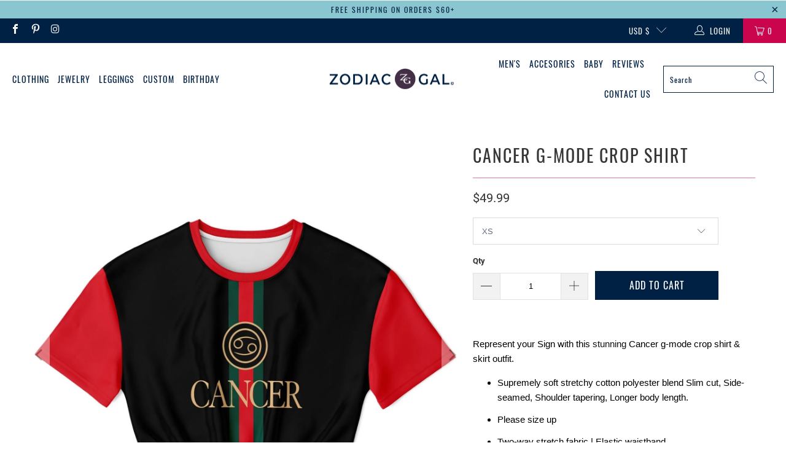

--- FILE ---
content_type: text/html; charset=utf-8
request_url: https://zodiacgal.com/products/cancer-g-mode-crop-shirt-skirt-outfit
body_size: 53299
content:


 <!DOCTYPE html>
<html class="no-js no-touch" lang="en"> <head>

 
	<script async src='https://cdn.shopify.com/s/files/1/0411/8639/4277/t/11/assets/spotlight.js'></script> <link async href='https://cdn.shopify.com/s/files/1/0411/8639/4277/t/11/assets/ymq-option.css' rel='stylesheet'> 

	<link async href='https://option.ymq.cool/option/bottom.css' rel='stylesheet'> 

	<style id="ymq-jsstyle"></style> 

	<script>
		window.best_option = window.best_option || {}; 

		best_option.shop = `zodiacgal.myshopify.com`; 

		best_option.page = `product`; 

		best_option.ymq_option_branding = {}; 
		  
			best_option.ymq_option_branding = {"button":{"--button-background-checked-color":"#000000","--button-background-color":"#FFFFFF","--button-background-disabled-color":"#FFFFFF","--button-border-checked-color":"#000000","--button-border-color":"#000000","--button-border-disabled-color":"#000000","--button-font-checked-color":"#FFFFFF","--button-font-disabled-color":"#cccccc","--button-font-color":"#000000","--button-border-radius":"0","--button-font-size":"14","--button-line-height":"20","--button-margin-l-r":"4","--button-margin-u-d":"4","--button-padding-l-r":"16","--button-padding-u-d":"8"},"radio":{"--radio-border-color":"#BBC1E1","--radio-border-checked-color":"#BBC1E1","--radio-border-disabled-color":"#BBC1E1","--radio-border-hover-color":"#BBC1E1","--radio-background-color":"#FFFFFF","--radio-background-checked-color":"#275EFE","--radio-background-disabled-color":"#E1E6F9","--radio-background-hover-color":"#FFFFFF","--radio-inner-color":"#E1E6F9","--radio-inner-checked-color":"#FFFFFF","--radio-inner-disabled-color":"#FFFFFF"},"input":{"--input-background-checked-color":"#FFFFFF","--input-background-color":"#FFFFFF","--input-border-checked-color":"#000000","--input-border-color":"#000000","--input-font-checked-color":"#000000","--input-font-color":"#000000","--input-border-radius":"0","--input-font-size":"14","--input-padding-l-r":"16","--input-padding-u-d":"9","--input-width":"100","--input-max-width":"400"},"select":{"--select-border-color":"#000000","--select-border-checked-color":"#000000","--select-background-color":"#FFFFFF","--select-background-checked-color":"#FFFFFF","--select-font-color":"#000000","--select-font-checked-color":"#000000","--select-option-background-color":"#FFFFFF","--select-option-background-checked-color":"#F5F9FF","--select-option-background-disabled-color":"#FFFFFF","--select-option-font-color":"#000000","--select-option-font-checked-color":"#000000","--select-option-font-disabled-color":"#CCCCCC","--select-padding-u-d":"9","--select-padding-l-r":"16","--select-option-padding-u-d":"9","--select-option-padding-l-r":"16","--select-width":"100","--select-max-width":"400","--select-font-size":"14","--select-border-radius":"0"},"multiple":{"--multiple-background-color":"#F5F9FF","--multiple-font-color":"#000000","--multiple-padding-u-d":"2","--multiple-padding-l-r":"8","--multiple-font-size":"12","--multiple-border-radius":"0"},"img":{"--img-border-color":"#E1E1E1","--img-border-checked-color":"#000000","--img-border-disabled-color":"#000000","--img-width":"50","--img-height":"50","--img-margin-u-d":"2","--img-margin-l-r":"2","--img-border-radius":"4"},"upload":{"--upload-background-color":"#409EFF","--upload-font-color":"#FFFFFF","--upload-border-color":"#409EFF","--upload-padding-u-d":"12","--upload-padding-l-r":"20","--upload-font-size":"12","--upload-border-radius":"4"},"cart":{"--cart-border-color":"#000000","--buy-border-color":"#000000","--cart-border-hover-color":"#000000","--buy-border-hover-color":"#000000","--cart-background-color":"#000000","--buy-background-color":"#000000","--cart-background-hover-color":"#000000","--buy-background-hover-color":"#000000","--cart-font-color":"#FFFFFF","--buy-font-color":"#FFFFFF","--cart-font-hover-color":"#FFFFFF","--buy-font-hover-color":"#FFFFFF","--cart-padding-u-d":"12","--cart-padding-l-r":"16","--buy-padding-u-d":"12","--buy-padding-l-r":"16","--cart-margin-u-d":"4","--cart-margin-l-r":"0","--buy-margin-u-d":"4","--buy-margin-l-r":"0","--cart-width":"100","--cart-max-width":"800","--buy-width":"100","--buy-max-width":"800","--cart-font-size":"14","--cart-border-radius":"0","--buy-font-size":"14","--buy-border-radius":"0"},"quantity":{"--quantity-border-color":"#A6A3A3","--quantity-font-color":"#000000","--quantity-background-color":"#FFFFFF","--quantity-width":"150","--quantity-height":"40","--quantity-font-size":"14","--quantity-border-radius":"0"},"global":{"--global-title-color":"#000000","--global-help-color":"#000000","--global-error-color":"#DC3545","--global-title-font-size":"14","--global-help-font-size":"12","--global-error-font-size":"12","--global-margin-top":"0","--global-margin-bottom":"20","--global-margin-left":"0","--global-margin-right":"0","--global-title-margin-top":"0","--global-title-margin-bottom":"5","--global-title-margin-left":"0","--global-title-margin-right":"0","--global-help-margin-top":"5","--global-help-margin-bottom":"0","--global-help-margin-left":"0","--global-help-margin-right":"0","--global-error-margin-top":"5","--global-error-margin-bottom":"0","--global-error-margin-left":"0","--global-error-margin-right":"0"},"discount":{"--new-discount-normal-color":"#1878B9","--new-discount-error-color":"#E22120","--new-discount-layout":"flex-end"},"lan":{"require":"This is a required field.","email":"Please enter a valid email address.","phone":"Please enter the correct phone.","number":"Please enter an number.","integer":"Please enter an integer.","min_char":"Please enter no less than %s characters.","max_char":"Please enter no more than %s characters.","max_s":"Please choose less than %s options.","min_s":"Please choose more than %s options.","total_s":"Please choose %s options.","min":"Please enter no less than %s.","max":"Please enter no more than %s.","currency":"USD","sold_out":"sold out","please_choose":"Please choose","add_to_cart":"ADD TO CART","buy_it_now":"BUY IT NOW","add_price_text":"Selection will add %s to the price","discount_code":"Discount code","application":"Apply","discount_error1":"Enter a valid discount code","discount_error2":"discount code isn't valid for the items in your cart"},"price":{"--price-border-color":"#000000","--price-background-color":"#FFFFFF","--price-font-color":"#000000","--price-price-font-color":"#03de90","--price-padding-u-d":"9","--price-padding-l-r":"16","--price-width":"100","--price-max-width":"400","--price-font-size":"14","--price-border-radius":"0"},"extra":{"is_show":"0","plan":"1","quantity-box":"0","price-value":"3,4,15,6,16,7","variant-original-margin-bottom":"15","strong-dorp-down":0,"radio-unchecked":1,"img-option-bigger":1,"add-button-reload":1,"buy-now-new":1,"open-theme-buy-now":1,"open-theme-ajax-cart":1,"free_plan":0,"timestamp":1652384274,"new":2}}; 
		 
	        
		best_option.product = {"id":6824681603187,"title":"Cancer G-Mode Crop Shirt","handle":"cancer-g-mode-crop-shirt-skirt-outfit","description":"\u003cstyle\u003e\n  .sbl-size-table {\n    border-collapse: collapse;\n    padding: 0;\n    margin: 0 0 20px;\n    width: 100%;\n    font-size: 14px;\n    text-align: center;\n  }\n\n  .sbl-size-table th {\n    font-weight: 500;\n  }\n\n  .sbl-size-table td,\n  .sbl-size-table th {\n    padding: 8px 0;\n    border: 1px solid #e5e9f2;\n    color: #3e3f42;\n    text-shadow: 1px 1px 1px #fff;\n    text-align: center;\n  }\n\n  .sbl-size-table th:first-child,\n  .sbl-size-table td:first-child {\n    text-align: left;\n    padding: 8px 5px 8px 15px;\n    width: 103px;\n  }\n\n  .sbl-size-title {\n    text-align: left;\n    font-weight: bold;\n  }\n\n  .sbl-size-guide-container {\n    width: 100%;\n    text-align: center;\n    margin-bottom: 20px;\n    margin-top: 20px;\n  }\n\n  .sbl-size-guide-container img {\n   max-width: 250px;\n  ;\n  }\n\u003c\/style\u003e\n\n\u003cdiv class=\"sbl-description\"\u003e\n            \u003cp class=\"subl-product-description\"\u003e\u003c\/p\u003e\n\u003cp\u003e\u003cspan id=\"docs-internal-guid-e4af15af-7fff-2dd5-9032-46477aedad5e\"\u003e\u003cspan style=\"font-size: 11.5pt; font-family: Arial; color: rgb(0, 0, 0); font-variant-numeric: normal; font-variant-east-asian: normal; vertical-align: baseline; white-space: pre-wrap;\"\u003eRepresent your Sign with this \u003cspan id=\"docs-internal-guid-13142aae-7fff-c35c-a6eb-e7b3030e7681\"\u003e\u003cspan style=\"font-size: 11.5pt; color: rgb(17, 17, 17); font-variant-numeric: normal; font-variant-east-asian: normal; vertical-align: baseline;\"\u003estunning\u003c\/span\u003e\u003c\/span\u003e Cancer g-mode crop shirt \u0026amp; skirt outfit.\u003c\/span\u003e\u003c\/span\u003e\u003c\/p\u003e\n\u003cfont color=\"#000000\" face=\"Arial\"\u003e\u003cul\u003e\n\u003cli\u003e\u003cfont color=\"#000000\" face=\"Arial\"\u003e\u003cspan style=\"font-size: 15.3333px; white-space: pre-wrap;\"\u003e\u003cspan\u003e\u003cspan style=\"font-variant-numeric: normal; font-variant-east-asian: normal; vertical-align: baseline;\"\u003eSupremely soft stretchy cotton polyester blend Slim cut, Side-seamed, Shoulder tapering, Longer body length. \u003c\/span\u003e\u003c\/span\u003e\u003c\/span\u003e\u003c\/font\u003e\u003c\/li\u003e\n\u003cli\u003e\u003cfont color=\"#000000\" face=\"Arial\"\u003e\u003cspan style=\"font-size: 15.3333px; white-space: pre-wrap;\"\u003e\u003cspan\u003e\u003cspan style=\"font-variant-numeric: normal; font-variant-east-asian: normal; vertical-align: baseline;\"\u003ePlease size up \u003cbr\u003e\u003c\/span\u003e\u003c\/span\u003e\u003c\/span\u003e\u003c\/font\u003e\u003c\/li\u003e\n\u003cli\u003e\u003cfont color=\"#000000\" face=\"Arial\"\u003e\u003cspan style=\"font-size: 15.3333px; white-space: pre-wrap;\"\u003e\u003cspan\u003e\u003cspan style=\"font-variant-numeric: normal; font-variant-east-asian: normal; vertical-align: baseline;\"\u003eTwo-way stretch fabric | Elastic waistband\u003cbr\u003e\u003c\/span\u003e\u003c\/span\u003e\u003c\/span\u003e\u003c\/font\u003e\u003c\/li\u003e\n\u003cli\u003e\u003cfont color=\"#000000\" face=\"Arial\"\u003e\u003cspan style=\"font-size: 15.3333px; white-space: pre-wrap;\"\u003e\u003cspan\u003e\u003cspan style=\"font-variant-numeric: normal; font-variant-east-asian: normal; vertical-align: baseline;\"\u003ePlease Allow 7-12 Days Shipping for this Item | Easy Returns\u003c\/span\u003e\u003c\/span\u003e\u003c\/span\u003e\u003c\/font\u003e\u003c\/li\u003e\n\u003c\/ul\u003e\n\u003cspan style=\"font-size: 15.3333px; white-space: pre-wrap;\"\u003e\u003cspan\u003e\u003cspan style=\"font-variant-numeric: normal; font-variant-east-asian: normal; vertical-align: baseline;\"\u003e\u003c\/span\u003e\u003c\/span\u003e\u003c\/span\u003e\u003c\/font\u003e\n        \u003cbr\u003e\n    \n            Because it’s handmade for you, this requires 3-6 business days before they are shipped. Orders placed before midnight will be included in the following day’s batch for manufacturing.\n        \u003cbr\u003e\n    \n            \u003cdiv class=\"sbl-size-guide-container\"\u003e\n            \u003cimg src=\"https:\/\/static.subliminator.com\/shops\/images\/size-guides\/cropped-short-sleeve-sweatshirt.png\" class=\"sbl-size-guide-image\"\u003e\n        \u003c\/div\u003e\n    \n            \u003ctable class=\"sbl-size-table\"\u003e\n\u003cthead\u003e\u003ctr\u003e\n\u003cth\u003e\u003cstrong\u003eInch\u003c\/strong\u003e\u003c\/th\u003e\n\u003cth\u003eXS\u003c\/th\u003e\n\u003cth\u003eS\u003c\/th\u003e\n\u003cth\u003eM\u003c\/th\u003e\n\u003cth\u003eL\u003c\/th\u003e\n\u003cth\u003eXL\u003c\/th\u003e\n\u003c\/tr\u003e\u003c\/thead\u003e\n\u003ctbody\u003e\n\u003ctr\u003e\n\u003cth\u003e\u003cstrong\u003eFront length (from H.P.S.)\u003c\/strong\u003e\u003c\/th\u003e\n\u003ctd\u003e16½\u003c\/td\u003e\n\u003ctd\u003e17¼\u003c\/td\u003e\n\u003ctd\u003e18\u003c\/td\u003e\n\u003ctd\u003e18¾\u003c\/td\u003e\n\u003ctd\u003e19½\u003c\/td\u003e\n\u003c\/tr\u003e\n\u003ctr\u003e\n\u003cth\u003e\u003cstrong\u003e1\/2 Chest (1\" Below armhole)\u003c\/strong\u003e\u003c\/th\u003e\n\u003ctd\u003e14½\u003c\/td\u003e\n\u003ctd\u003e15½\u003c\/td\u003e\n\u003ctd\u003e16½\u003c\/td\u003e\n\u003ctd\u003e17½\u003c\/td\u003e\n\u003ctd\u003e18½\u003c\/td\u003e\n\u003c\/tr\u003e\n\u003c\/tbody\u003e\n\u003c\/table\u003e\n        \u003cbr\u003e\n    \n    \n    \u003c\/div\u003e\n","published_at":"2022-04-24T18:23:03+03:00","created_at":"2022-04-21T13:23:50+03:00","vendor":"Subliminator","type":"T-Shirt","tags":["Cancer","Clothing","Outfit","pp_clothing","Tshirt"],"price":4999,"price_min":4999,"price_max":4999,"available":true,"price_varies":false,"compare_at_price":null,"compare_at_price_min":0,"compare_at_price_max":0,"compare_at_price_varies":false,"variants":[{"id":40023239524467,"title":"XS","option1":"XS","option2":null,"option3":null,"sku":"SBCRSSSWF-312467-XS","requires_shipping":true,"taxable":true,"featured_image":{"id":32561512546419,"product_id":6824681603187,"position":1,"created_at":"2023-07-05T21:35:36+03:00","updated_at":"2023-07-05T21:35:36+03:00","alt":null,"width":1500,"height":1500,"src":"\/\/zodiacgal.com\/cdn\/shop\/files\/Cancer-G-Mode-Crop-Shirt-T-Shirt-XS.jpg?v=1688582136","variant_ids":[40023239524467,40023239557235,40023239590003,40023239622771,40023239688307]},"available":true,"name":"Cancer G-Mode Crop Shirt - XS","public_title":"XS","options":["XS"],"price":4999,"weight":499,"compare_at_price":null,"inventory_management":"shopify","barcode":null,"featured_media":{"alt":null,"id":24924373581939,"position":1,"preview_image":{"aspect_ratio":1.0,"height":1500,"width":1500,"src":"\/\/zodiacgal.com\/cdn\/shop\/files\/Cancer-G-Mode-Crop-Shirt-T-Shirt-XS.jpg?v=1688582136"}},"requires_selling_plan":false,"selling_plan_allocations":[]},{"id":40023239557235,"title":"S","option1":"S","option2":null,"option3":null,"sku":"SBCRSSSWF-312467-S","requires_shipping":true,"taxable":true,"featured_image":{"id":32561512546419,"product_id":6824681603187,"position":1,"created_at":"2023-07-05T21:35:36+03:00","updated_at":"2023-07-05T21:35:36+03:00","alt":null,"width":1500,"height":1500,"src":"\/\/zodiacgal.com\/cdn\/shop\/files\/Cancer-G-Mode-Crop-Shirt-T-Shirt-XS.jpg?v=1688582136","variant_ids":[40023239524467,40023239557235,40023239590003,40023239622771,40023239688307]},"available":true,"name":"Cancer G-Mode Crop Shirt - S","public_title":"S","options":["S"],"price":4999,"weight":499,"compare_at_price":null,"inventory_management":"shopify","barcode":null,"featured_media":{"alt":null,"id":24924373581939,"position":1,"preview_image":{"aspect_ratio":1.0,"height":1500,"width":1500,"src":"\/\/zodiacgal.com\/cdn\/shop\/files\/Cancer-G-Mode-Crop-Shirt-T-Shirt-XS.jpg?v=1688582136"}},"requires_selling_plan":false,"selling_plan_allocations":[]},{"id":40023239590003,"title":"M","option1":"M","option2":null,"option3":null,"sku":"SBCRSSSWF-312467-M","requires_shipping":true,"taxable":true,"featured_image":{"id":32561512546419,"product_id":6824681603187,"position":1,"created_at":"2023-07-05T21:35:36+03:00","updated_at":"2023-07-05T21:35:36+03:00","alt":null,"width":1500,"height":1500,"src":"\/\/zodiacgal.com\/cdn\/shop\/files\/Cancer-G-Mode-Crop-Shirt-T-Shirt-XS.jpg?v=1688582136","variant_ids":[40023239524467,40023239557235,40023239590003,40023239622771,40023239688307]},"available":true,"name":"Cancer G-Mode Crop Shirt - M","public_title":"M","options":["M"],"price":4999,"weight":499,"compare_at_price":null,"inventory_management":"shopify","barcode":null,"featured_media":{"alt":null,"id":24924373581939,"position":1,"preview_image":{"aspect_ratio":1.0,"height":1500,"width":1500,"src":"\/\/zodiacgal.com\/cdn\/shop\/files\/Cancer-G-Mode-Crop-Shirt-T-Shirt-XS.jpg?v=1688582136"}},"requires_selling_plan":false,"selling_plan_allocations":[]},{"id":40023239622771,"title":"L","option1":"L","option2":null,"option3":null,"sku":"SBCRSSSWF-312467-L","requires_shipping":true,"taxable":true,"featured_image":{"id":32561512546419,"product_id":6824681603187,"position":1,"created_at":"2023-07-05T21:35:36+03:00","updated_at":"2023-07-05T21:35:36+03:00","alt":null,"width":1500,"height":1500,"src":"\/\/zodiacgal.com\/cdn\/shop\/files\/Cancer-G-Mode-Crop-Shirt-T-Shirt-XS.jpg?v=1688582136","variant_ids":[40023239524467,40023239557235,40023239590003,40023239622771,40023239688307]},"available":true,"name":"Cancer G-Mode Crop Shirt - L","public_title":"L","options":["L"],"price":4999,"weight":499,"compare_at_price":null,"inventory_management":"shopify","barcode":null,"featured_media":{"alt":null,"id":24924373581939,"position":1,"preview_image":{"aspect_ratio":1.0,"height":1500,"width":1500,"src":"\/\/zodiacgal.com\/cdn\/shop\/files\/Cancer-G-Mode-Crop-Shirt-T-Shirt-XS.jpg?v=1688582136"}},"requires_selling_plan":false,"selling_plan_allocations":[]},{"id":40023239688307,"title":"XL","option1":"XL","option2":null,"option3":null,"sku":"SBCRSSSWF-312467-XL","requires_shipping":true,"taxable":true,"featured_image":{"id":32561512546419,"product_id":6824681603187,"position":1,"created_at":"2023-07-05T21:35:36+03:00","updated_at":"2023-07-05T21:35:36+03:00","alt":null,"width":1500,"height":1500,"src":"\/\/zodiacgal.com\/cdn\/shop\/files\/Cancer-G-Mode-Crop-Shirt-T-Shirt-XS.jpg?v=1688582136","variant_ids":[40023239524467,40023239557235,40023239590003,40023239622771,40023239688307]},"available":true,"name":"Cancer G-Mode Crop Shirt - XL","public_title":"XL","options":["XL"],"price":4999,"weight":499,"compare_at_price":null,"inventory_management":"shopify","barcode":null,"featured_media":{"alt":null,"id":24924373581939,"position":1,"preview_image":{"aspect_ratio":1.0,"height":1500,"width":1500,"src":"\/\/zodiacgal.com\/cdn\/shop\/files\/Cancer-G-Mode-Crop-Shirt-T-Shirt-XS.jpg?v=1688582136"}},"requires_selling_plan":false,"selling_plan_allocations":[]}],"images":["\/\/zodiacgal.com\/cdn\/shop\/files\/Cancer-G-Mode-Crop-Shirt-T-Shirt-XS.jpg?v=1688582136","\/\/zodiacgal.com\/cdn\/shop\/files\/Cancer-G-Mode-Crop-Shirt-T-Shirt-2.jpg?v=1688582141","\/\/zodiacgal.com\/cdn\/shop\/files\/Cancer-G-Mode-Crop-Shirt-T-Shirt-3.jpg?v=1688582146","\/\/zodiacgal.com\/cdn\/shop\/files\/Cancer-G-Mode-Crop-Shirt-T-Shirt-4.jpg?v=1688582150","\/\/zodiacgal.com\/cdn\/shop\/files\/Cancer-G-Mode-Crop-Shirt-T-Shirt-5.jpg?v=1688582154","\/\/zodiacgal.com\/cdn\/shop\/files\/Cancer-G-Mode-Crop-Shirt-T-Shirt-6.jpg?v=1688605321","\/\/zodiacgal.com\/cdn\/shop\/files\/Cancer-G-Mode-Crop-Shirt-T-Shirt-7.jpg?v=1688582163","\/\/zodiacgal.com\/cdn\/shop\/files\/Cancer-G-Mode-Crop-Shirt-T-Shirt-8.jpg?v=1688605328","\/\/zodiacgal.com\/cdn\/shop\/files\/Cancer-G-Mode-Crop-Shirt-T-Shirt-9.jpg?v=1688605332","\/\/zodiacgal.com\/cdn\/shop\/files\/Cancer-G-Mode-Crop-Shirt-T-Shirt-10.jpg?v=1688605337","\/\/zodiacgal.com\/cdn\/shop\/files\/Cancer-G-Mode-Crop-Shirt-T-Shirt-11.jpg?v=1688582180","\/\/zodiacgal.com\/cdn\/shop\/files\/Cancer-G-Mode-Crop-Shirt-T-Shirt-12.jpg?v=1688605343","\/\/zodiacgal.com\/cdn\/shop\/files\/Cancer-G-Mode-Crop-Shirt-T-Shirt-13.jpg?v=1688582188","\/\/zodiacgal.com\/cdn\/shop\/files\/Cancer-G-Mode-Crop-Shirt-T-Shirt-14.jpg?v=1688605348"],"featured_image":"\/\/zodiacgal.com\/cdn\/shop\/files\/Cancer-G-Mode-Crop-Shirt-T-Shirt-XS.jpg?v=1688582136","options":["Size"],"media":[{"alt":null,"id":24924373581939,"position":1,"preview_image":{"aspect_ratio":1.0,"height":1500,"width":1500,"src":"\/\/zodiacgal.com\/cdn\/shop\/files\/Cancer-G-Mode-Crop-Shirt-T-Shirt-XS.jpg?v=1688582136"},"aspect_ratio":1.0,"height":1500,"media_type":"image","src":"\/\/zodiacgal.com\/cdn\/shop\/files\/Cancer-G-Mode-Crop-Shirt-T-Shirt-XS.jpg?v=1688582136","width":1500},{"alt":null,"id":24924373778547,"position":2,"preview_image":{"aspect_ratio":1.0,"height":1500,"width":1500,"src":"\/\/zodiacgal.com\/cdn\/shop\/files\/Cancer-G-Mode-Crop-Shirt-T-Shirt-2.jpg?v=1688582141"},"aspect_ratio":1.0,"height":1500,"media_type":"image","src":"\/\/zodiacgal.com\/cdn\/shop\/files\/Cancer-G-Mode-Crop-Shirt-T-Shirt-2.jpg?v=1688582141","width":1500},{"alt":null,"id":24924373909619,"position":3,"preview_image":{"aspect_ratio":1.0,"height":1500,"width":1500,"src":"\/\/zodiacgal.com\/cdn\/shop\/files\/Cancer-G-Mode-Crop-Shirt-T-Shirt-3.jpg?v=1688582146"},"aspect_ratio":1.0,"height":1500,"media_type":"image","src":"\/\/zodiacgal.com\/cdn\/shop\/files\/Cancer-G-Mode-Crop-Shirt-T-Shirt-3.jpg?v=1688582146","width":1500},{"alt":null,"id":24924373975155,"position":4,"preview_image":{"aspect_ratio":1.0,"height":1500,"width":1500,"src":"\/\/zodiacgal.com\/cdn\/shop\/files\/Cancer-G-Mode-Crop-Shirt-T-Shirt-4.jpg?v=1688582150"},"aspect_ratio":1.0,"height":1500,"media_type":"image","src":"\/\/zodiacgal.com\/cdn\/shop\/files\/Cancer-G-Mode-Crop-Shirt-T-Shirt-4.jpg?v=1688582150","width":1500},{"alt":null,"id":24924374106227,"position":5,"preview_image":{"aspect_ratio":1.0,"height":1500,"width":1500,"src":"\/\/zodiacgal.com\/cdn\/shop\/files\/Cancer-G-Mode-Crop-Shirt-T-Shirt-5.jpg?v=1688582154"},"aspect_ratio":1.0,"height":1500,"media_type":"image","src":"\/\/zodiacgal.com\/cdn\/shop\/files\/Cancer-G-Mode-Crop-Shirt-T-Shirt-5.jpg?v=1688582154","width":1500},{"alt":null,"id":24924374302835,"position":6,"preview_image":{"aspect_ratio":1.0,"height":1500,"width":1500,"src":"\/\/zodiacgal.com\/cdn\/shop\/files\/Cancer-G-Mode-Crop-Shirt-T-Shirt-6.jpg?v=1688605321"},"aspect_ratio":1.0,"height":1500,"media_type":"image","src":"\/\/zodiacgal.com\/cdn\/shop\/files\/Cancer-G-Mode-Crop-Shirt-T-Shirt-6.jpg?v=1688605321","width":1500},{"alt":null,"id":24924374466675,"position":7,"preview_image":{"aspect_ratio":1.0,"height":1500,"width":1500,"src":"\/\/zodiacgal.com\/cdn\/shop\/files\/Cancer-G-Mode-Crop-Shirt-T-Shirt-7.jpg?v=1688582163"},"aspect_ratio":1.0,"height":1500,"media_type":"image","src":"\/\/zodiacgal.com\/cdn\/shop\/files\/Cancer-G-Mode-Crop-Shirt-T-Shirt-7.jpg?v=1688582163","width":1500},{"alt":null,"id":24924374728819,"position":8,"preview_image":{"aspect_ratio":1.0,"height":1500,"width":1500,"src":"\/\/zodiacgal.com\/cdn\/shop\/files\/Cancer-G-Mode-Crop-Shirt-T-Shirt-8.jpg?v=1688605328"},"aspect_ratio":1.0,"height":1500,"media_type":"image","src":"\/\/zodiacgal.com\/cdn\/shop\/files\/Cancer-G-Mode-Crop-Shirt-T-Shirt-8.jpg?v=1688605328","width":1500},{"alt":null,"id":24924374892659,"position":9,"preview_image":{"aspect_ratio":1.0,"height":1500,"width":1500,"src":"\/\/zodiacgal.com\/cdn\/shop\/files\/Cancer-G-Mode-Crop-Shirt-T-Shirt-9.jpg?v=1688605332"},"aspect_ratio":1.0,"height":1500,"media_type":"image","src":"\/\/zodiacgal.com\/cdn\/shop\/files\/Cancer-G-Mode-Crop-Shirt-T-Shirt-9.jpg?v=1688605332","width":1500},{"alt":null,"id":24924375089267,"position":10,"preview_image":{"aspect_ratio":1.0,"height":1500,"width":1500,"src":"\/\/zodiacgal.com\/cdn\/shop\/files\/Cancer-G-Mode-Crop-Shirt-T-Shirt-10.jpg?v=1688605337"},"aspect_ratio":1.0,"height":1500,"media_type":"image","src":"\/\/zodiacgal.com\/cdn\/shop\/files\/Cancer-G-Mode-Crop-Shirt-T-Shirt-10.jpg?v=1688605337","width":1500},{"alt":null,"id":24924375220339,"position":11,"preview_image":{"aspect_ratio":1.0,"height":1500,"width":1500,"src":"\/\/zodiacgal.com\/cdn\/shop\/files\/Cancer-G-Mode-Crop-Shirt-T-Shirt-11.jpg?v=1688582180"},"aspect_ratio":1.0,"height":1500,"media_type":"image","src":"\/\/zodiacgal.com\/cdn\/shop\/files\/Cancer-G-Mode-Crop-Shirt-T-Shirt-11.jpg?v=1688582180","width":1500},{"alt":null,"id":24924375351411,"position":12,"preview_image":{"aspect_ratio":1.0,"height":1500,"width":1500,"src":"\/\/zodiacgal.com\/cdn\/shop\/files\/Cancer-G-Mode-Crop-Shirt-T-Shirt-12.jpg?v=1688605343"},"aspect_ratio":1.0,"height":1500,"media_type":"image","src":"\/\/zodiacgal.com\/cdn\/shop\/files\/Cancer-G-Mode-Crop-Shirt-T-Shirt-12.jpg?v=1688605343","width":1500},{"alt":null,"id":24924375515251,"position":13,"preview_image":{"aspect_ratio":1.0,"height":1500,"width":1500,"src":"\/\/zodiacgal.com\/cdn\/shop\/files\/Cancer-G-Mode-Crop-Shirt-T-Shirt-13.jpg?v=1688582188"},"aspect_ratio":1.0,"height":1500,"media_type":"image","src":"\/\/zodiacgal.com\/cdn\/shop\/files\/Cancer-G-Mode-Crop-Shirt-T-Shirt-13.jpg?v=1688582188","width":1500},{"alt":null,"id":24924375711859,"position":14,"preview_image":{"aspect_ratio":1.0,"height":1500,"width":1500,"src":"\/\/zodiacgal.com\/cdn\/shop\/files\/Cancer-G-Mode-Crop-Shirt-T-Shirt-14.jpg?v=1688605348"},"aspect_ratio":1.0,"height":1500,"media_type":"image","src":"\/\/zodiacgal.com\/cdn\/shop\/files\/Cancer-G-Mode-Crop-Shirt-T-Shirt-14.jpg?v=1688605348","width":1500}],"requires_selling_plan":false,"selling_plan_groups":[],"content":"\u003cstyle\u003e\n  .sbl-size-table {\n    border-collapse: collapse;\n    padding: 0;\n    margin: 0 0 20px;\n    width: 100%;\n    font-size: 14px;\n    text-align: center;\n  }\n\n  .sbl-size-table th {\n    font-weight: 500;\n  }\n\n  .sbl-size-table td,\n  .sbl-size-table th {\n    padding: 8px 0;\n    border: 1px solid #e5e9f2;\n    color: #3e3f42;\n    text-shadow: 1px 1px 1px #fff;\n    text-align: center;\n  }\n\n  .sbl-size-table th:first-child,\n  .sbl-size-table td:first-child {\n    text-align: left;\n    padding: 8px 5px 8px 15px;\n    width: 103px;\n  }\n\n  .sbl-size-title {\n    text-align: left;\n    font-weight: bold;\n  }\n\n  .sbl-size-guide-container {\n    width: 100%;\n    text-align: center;\n    margin-bottom: 20px;\n    margin-top: 20px;\n  }\n\n  .sbl-size-guide-container img {\n   max-width: 250px;\n  ;\n  }\n\u003c\/style\u003e\n\n\u003cdiv class=\"sbl-description\"\u003e\n            \u003cp class=\"subl-product-description\"\u003e\u003c\/p\u003e\n\u003cp\u003e\u003cspan id=\"docs-internal-guid-e4af15af-7fff-2dd5-9032-46477aedad5e\"\u003e\u003cspan style=\"font-size: 11.5pt; font-family: Arial; color: rgb(0, 0, 0); font-variant-numeric: normal; font-variant-east-asian: normal; vertical-align: baseline; white-space: pre-wrap;\"\u003eRepresent your Sign with this \u003cspan id=\"docs-internal-guid-13142aae-7fff-c35c-a6eb-e7b3030e7681\"\u003e\u003cspan style=\"font-size: 11.5pt; color: rgb(17, 17, 17); font-variant-numeric: normal; font-variant-east-asian: normal; vertical-align: baseline;\"\u003estunning\u003c\/span\u003e\u003c\/span\u003e Cancer g-mode crop shirt \u0026amp; skirt outfit.\u003c\/span\u003e\u003c\/span\u003e\u003c\/p\u003e\n\u003cfont color=\"#000000\" face=\"Arial\"\u003e\u003cul\u003e\n\u003cli\u003e\u003cfont color=\"#000000\" face=\"Arial\"\u003e\u003cspan style=\"font-size: 15.3333px; white-space: pre-wrap;\"\u003e\u003cspan\u003e\u003cspan style=\"font-variant-numeric: normal; font-variant-east-asian: normal; vertical-align: baseline;\"\u003eSupremely soft stretchy cotton polyester blend Slim cut, Side-seamed, Shoulder tapering, Longer body length. \u003c\/span\u003e\u003c\/span\u003e\u003c\/span\u003e\u003c\/font\u003e\u003c\/li\u003e\n\u003cli\u003e\u003cfont color=\"#000000\" face=\"Arial\"\u003e\u003cspan style=\"font-size: 15.3333px; white-space: pre-wrap;\"\u003e\u003cspan\u003e\u003cspan style=\"font-variant-numeric: normal; font-variant-east-asian: normal; vertical-align: baseline;\"\u003ePlease size up \u003cbr\u003e\u003c\/span\u003e\u003c\/span\u003e\u003c\/span\u003e\u003c\/font\u003e\u003c\/li\u003e\n\u003cli\u003e\u003cfont color=\"#000000\" face=\"Arial\"\u003e\u003cspan style=\"font-size: 15.3333px; white-space: pre-wrap;\"\u003e\u003cspan\u003e\u003cspan style=\"font-variant-numeric: normal; font-variant-east-asian: normal; vertical-align: baseline;\"\u003eTwo-way stretch fabric | Elastic waistband\u003cbr\u003e\u003c\/span\u003e\u003c\/span\u003e\u003c\/span\u003e\u003c\/font\u003e\u003c\/li\u003e\n\u003cli\u003e\u003cfont color=\"#000000\" face=\"Arial\"\u003e\u003cspan style=\"font-size: 15.3333px; white-space: pre-wrap;\"\u003e\u003cspan\u003e\u003cspan style=\"font-variant-numeric: normal; font-variant-east-asian: normal; vertical-align: baseline;\"\u003ePlease Allow 7-12 Days Shipping for this Item | Easy Returns\u003c\/span\u003e\u003c\/span\u003e\u003c\/span\u003e\u003c\/font\u003e\u003c\/li\u003e\n\u003c\/ul\u003e\n\u003cspan style=\"font-size: 15.3333px; white-space: pre-wrap;\"\u003e\u003cspan\u003e\u003cspan style=\"font-variant-numeric: normal; font-variant-east-asian: normal; vertical-align: baseline;\"\u003e\u003c\/span\u003e\u003c\/span\u003e\u003c\/span\u003e\u003c\/font\u003e\n        \u003cbr\u003e\n    \n            Because it’s handmade for you, this requires 3-6 business days before they are shipped. Orders placed before midnight will be included in the following day’s batch for manufacturing.\n        \u003cbr\u003e\n    \n            \u003cdiv class=\"sbl-size-guide-container\"\u003e\n            \u003cimg src=\"https:\/\/static.subliminator.com\/shops\/images\/size-guides\/cropped-short-sleeve-sweatshirt.png\" class=\"sbl-size-guide-image\"\u003e\n        \u003c\/div\u003e\n    \n            \u003ctable class=\"sbl-size-table\"\u003e\n\u003cthead\u003e\u003ctr\u003e\n\u003cth\u003e\u003cstrong\u003eInch\u003c\/strong\u003e\u003c\/th\u003e\n\u003cth\u003eXS\u003c\/th\u003e\n\u003cth\u003eS\u003c\/th\u003e\n\u003cth\u003eM\u003c\/th\u003e\n\u003cth\u003eL\u003c\/th\u003e\n\u003cth\u003eXL\u003c\/th\u003e\n\u003c\/tr\u003e\u003c\/thead\u003e\n\u003ctbody\u003e\n\u003ctr\u003e\n\u003cth\u003e\u003cstrong\u003eFront length (from H.P.S.)\u003c\/strong\u003e\u003c\/th\u003e\n\u003ctd\u003e16½\u003c\/td\u003e\n\u003ctd\u003e17¼\u003c\/td\u003e\n\u003ctd\u003e18\u003c\/td\u003e\n\u003ctd\u003e18¾\u003c\/td\u003e\n\u003ctd\u003e19½\u003c\/td\u003e\n\u003c\/tr\u003e\n\u003ctr\u003e\n\u003cth\u003e\u003cstrong\u003e1\/2 Chest (1\" Below armhole)\u003c\/strong\u003e\u003c\/th\u003e\n\u003ctd\u003e14½\u003c\/td\u003e\n\u003ctd\u003e15½\u003c\/td\u003e\n\u003ctd\u003e16½\u003c\/td\u003e\n\u003ctd\u003e17½\u003c\/td\u003e\n\u003ctd\u003e18½\u003c\/td\u003e\n\u003c\/tr\u003e\n\u003c\/tbody\u003e\n\u003c\/table\u003e\n        \u003cbr\u003e\n    \n    \n    \u003c\/div\u003e\n"}; 

		best_option.ymq_has_only_default_variant = true; 
		 
			best_option.ymq_has_only_default_variant = false; 
		 

        
            best_option.ymq_status = {}; 
    		 
    
    		best_option.ymq_variantjson = {}; 
    		 
    
    		best_option.ymq_option_data = {}; 
    		

    		best_option.ymq_option_condition = {}; 
    		 
              
        
        
        best_option.product_collections = {};
        
            best_option.product_collections[63300894835] = {"id":63300894835,"handle":"all-cancer","title":"All Cancer","updated_at":"2025-06-26T06:55:07+03:00","body_html":"","published_at":"2018-09-03T17:00:33+03:00","sort_order":"best-selling","template_suffix":"sub-collections","disjunctive":false,"rules":[{"column":"tag","relation":"equals","condition":"Cancer"},{"column":"tag","relation":"equals","condition":"Clothing"},{"column":"title","relation":"not_contains","condition":"Men"},{"column":"title","relation":"not_contains","condition":"Man"}],"published_scope":"web"};
        
            best_option.product_collections[156970811507] = {"id":156970811507,"handle":"all-products","title":"All Products","updated_at":"2026-01-25T15:13:35+03:00","body_html":"","published_at":"2020-07-19T07:14:16+03:00","sort_order":"best-selling","template_suffix":"","disjunctive":false,"rules":[{"column":"variant_weight","relation":"greater_than","condition":"0"}],"published_scope":"web"};
        
            best_option.product_collections[63276974195] = {"id":63276974195,"handle":"cancer","title":"Cancer Shirts \u0026 Clothing","updated_at":"2025-06-26T06:55:07+03:00","body_html":"\u003ch2 style=\"padding-left: 30px;\" data-mce-fragment=\"1\"\u003e\u003cb data-mce-fragment=\"1\"\u003eCANCER CLOTHING\u003c\/b\u003e\u003c\/h2\u003e\n\u003cdiv style=\"padding-left: 30px;\" data-mce-fragment=\"1\"\u003e\u003cspan style=\"font-weight: 400;\" data-mce-fragment=\"1\" data-mce-style=\"font-weight: 400;\"\u003eWhether you are looking for Cancer shirts, leggings, or hoodies, we have covered everything that will surely interest you. 'Rep your zodiac sign in style. In addition to clothing, we also offer our customers cancer jewelry, bags, accessories, and more.\u003c\/span\u003e\u003c\/div\u003e\n\u003ch2 style=\"padding-left: 30px;\" data-mce-fragment=\"1\"\u003e\u003cb data-mce-fragment=\"1\"\u003eCANCER SHIRTS\u003c\/b\u003e\u003c\/h2\u003e\n\u003cdiv style=\"padding-left: 30px;\" data-mce-fragment=\"1\"\u003e\u003cspan style=\"font-weight: 400;\" data-mce-fragment=\"1\" data-mce-style=\"font-weight: 400;\"\u003eAre you born between June 21 to July 22 and looking for the perfect birthday outfit? You have come to the right place! Discover your zodiac outfits that match your style and taste. Our Cancer shirts collection has everything from Comfy and Cozy to fierce and fabulous! Everything you will need to show the world the Cancer way!\u003c\/span\u003e\u003c\/div\u003e\n\u003ch2 style=\"padding-left: 30px;\" data-mce-fragment=\"1\"\u003e\u003cb data-mce-fragment=\"1\"\u003eCANCER OUTFITS\u003c\/b\u003e\u003c\/h2\u003e\n\u003cdiv style=\"padding-left: 30px;\" data-mce-fragment=\"1\"\u003e\u003cspan style=\"font-weight: 400;\" data-mce-fragment=\"1\" data-mce-style=\"font-weight: 400;\"\u003eAre you looking for a great gift for those born as the Cancer Sign? Zodiac Gal has a Cancer outfits collection to fit most body types and look fabulous on everyone. Wear the cancer shirt or hoodies at the bar, the gym, or just around the house!\u003c\/span\u003e\u003c\/div\u003e","published_at":"2018-09-03T01:45:52+03:00","sort_order":"manual","template_suffix":"can-sub-collection-seo","disjunctive":false,"rules":[{"column":"tag","relation":"equals","condition":"Cancer"},{"column":"tag","relation":"equals","condition":"Clothing"},{"column":"title","relation":"not_contains","condition":"man"},{"column":"title","relation":"not_contains","condition":"men's"}],"published_scope":"web","image":{"created_at":"2018-12-12T20:29:05+03:00","alt":"Cancer Clothing Collection - zodiac tshirts, hoodies, tank tops","width":362,"height":362,"src":"\/\/zodiacgal.com\/cdn\/shop\/collections\/CancerClothing.jpg?v=1615094602"}};
        
        
        best_option.ymq_template_options = {};
	    best_option.ymq_option_template = {};
		best_option.ymq_option_template_condition = {}; 
	    
	    
	    

        
            best_option.ymq_option_template_sort = `1`;
        

        
            best_option.ymq_option_template_sort_before = false;
        
        
        
        best_option.ymq_option_template_c_t = {};
  		best_option.ymq_option_template_condition_c_t = {};
        best_option.ymq_option_template_assign_c_t = {};
        
        
            
            
                
                
                    best_option.ymq_template_options[`tem1`] = {"template":{"ymq1tem1":{"id":"1tem1","type":"1","label":"Name (Front)","required":1,"placeholder":"Enter Your Name (12 Characters Max)","max_char":"12","min_char":"1","open_new_window":1,"is_get_to_cart":1,"onetime":0,"column_width":"","tooltip":"","tooltip_position":"1","hide_title":"0","class":"","help":"","alert_text":"","a_t1":"","a_t2":"","a_width":"700","weight":"","sku":"","price":"","one_time":"0","default_text":"","min":"","max":"","field_type":"1"}},"condition":{},"assign":{"type":0,"manual":{"tag":"","collection":"","product":"6998332407923,6998344630387,6998429433971,6998430253171,6998431268979,6998431498355,6998431760499,6998431989875,6998432219251,6998432710771,6998433333363,6998433661043"},"automate":{"type":"1","data":{"1":{"tem_condition":1,"tem_condition_type":1,"tem_condition_value":""}}}}};
                    best_option.ymq_option_template_c_t[`tem1`] = best_option.ymq_template_options[`tem1`]['template'];
                    best_option.ymq_option_template_condition_c_t[`tem1`] = best_option.ymq_template_options[`tem1`]['condition'];
                    best_option.ymq_option_template_assign_c_t[`tem1`] = best_option.ymq_template_options[`tem1`]['assign'];
                
            
        

        

        
	</script>

	<script async src='https://options.ymq.cool/option/best-options.js'></script> <meta charset="utf-8"> <meta http-equiv="cleartype" content="on"> <meta name="robots" content="index,follow"> <!-- Mobile Specific Metas --> <meta name="HandheldFriendly" content="True"> <meta name="MobileOptimized" content="320"> <meta name="viewport" content="width=device-width,initial-scale=1"> <meta name="theme-color" content="#ffffff"> <title>
      Cancer G-Mode Crop Shirt - Zodiac Gal</title> <meta name="description" content="Represent your Sign with this stunning Cancer g-mode crop shirt &amp;amp; skirt outfit. Supremely soft stretchy cotton polyester blend Slim cut, Side-seamed, Shoulder tapering, Longer body length. Please size up Two-way stretch fabric | Elastic waistband Please Allow 7-12 Days Shipping for this Item | Easy Returns Because "/> <!-- Preconnect Domains --> <link rel="preconnect" href="https://fonts.shopifycdn.com" /> <link rel="preconnect" href="https://cdn.shopify.com" /> <link rel="preconnect" href="https://v.shopify.com" /> <link rel="preconnect" href="https://cdn.shopifycloud.com" /> <link rel="preconnect" href="https://monorail-edge.shopifysvc.com"> <!-- fallback for browsers that don't support preconnect --> <link rel="dns-prefetch" href="https://fonts.shopifycdn.com" /> <link rel="dns-prefetch" href="https://cdn.shopify.com" /> <link rel="dns-prefetch" href="https://v.shopify.com" /> <link rel="dns-prefetch" href="https://cdn.shopifycloud.com" /> <link rel="dns-prefetch" href="https://monorail-edge.shopifysvc.com"> <link rel="preconnect" href="https://productreviews.shopifycdn.com" /> <link rel="dns-prefetch" href="https://productreviews.shopifycdn.com" /> <!-- Preload Assets --> <link rel="preload" href="//zodiacgal.com/cdn/shop/t/26/assets/fancybox.css?v=19278034316635137701689457185" as="style"> <link rel="preload" href="//zodiacgal.com/cdn/shop/t/26/assets/styles.css?v=68695810906198097371731722164" as="style"> <link rel="preload" href="//zodiacgal.com/cdn/shop/t/26/assets/jquery.min.js?v=81049236547974671631689457185" as="script"> <link rel="preload" href="//zodiacgal.com/cdn/shop/t/26/assets/vendors.js?v=156815155738738603461689457185" as="script"> <link rel="preload" href="//zodiacgal.com/cdn/shop/t/26/assets/sections.js?v=26170313199795914061689457185" as="script"> <link rel="preload" href="//zodiacgal.com/cdn/shop/t/26/assets/utilities.js?v=139251749790465216971689457185" as="script"> <link rel="preload" href="//zodiacgal.com/cdn/shop/t/26/assets/app.js?v=21512433002930479311689457185" as="script"> <!-- Stylesheet for Fancybox library --> <link href="//zodiacgal.com/cdn/shop/t/26/assets/fancybox.css?v=19278034316635137701689457185" rel="stylesheet" type="text/css" media="all" /> <!-- Stylesheets for Turbo --> <link href="//zodiacgal.com/cdn/shop/t/26/assets/styles.css?v=68695810906198097371731722164" rel="stylesheet" type="text/css" media="all" /> <script>
      window.lazySizesConfig = window.lazySizesConfig || {};

      lazySizesConfig.expand = 300;
      lazySizesConfig.loadHidden = false;

      /*! lazysizes - v5.2.2 - bgset plugin */
      !function(e,t){var a=function(){t(e.lazySizes),e.removeEventListener("lazyunveilread",a,!0)};t=t.bind(null,e,e.document),"object"==typeof module&&module.exports?t(require("lazysizes")):"function"==typeof define&&define.amd?define(["lazysizes"],t):e.lazySizes?a():e.addEventListener("lazyunveilread",a,!0)}(window,function(e,z,g){"use strict";var c,y,b,f,i,s,n,v,m;e.addEventListener&&(c=g.cfg,y=/\s+/g,b=/\s*\|\s+|\s+\|\s*/g,f=/^(.+?)(?:\s+\[\s*(.+?)\s*\])(?:\s+\[\s*(.+?)\s*\])?$/,i=/^\s*\(*\s*type\s*:\s*(.+?)\s*\)*\s*$/,s=/\(|\)|'/,n={contain:1,cover:1},v=function(e,t){var a;t&&((a=t.match(i))&&a[1]?e.setAttribute("type",a[1]):e.setAttribute("media",c.customMedia[t]||t))},m=function(e){var t,a,i,r;e.target._lazybgset&&(a=(t=e.target)._lazybgset,(i=t.currentSrc||t.src)&&((r=g.fire(a,"bgsetproxy",{src:i,useSrc:s.test(i)?JSON.stringify(i):i})).defaultPrevented||(a.style.backgroundImage="url("+r.detail.useSrc+")")),t._lazybgsetLoading&&(g.fire(a,"_lazyloaded",{},!1,!0),delete t._lazybgsetLoading))},addEventListener("lazybeforeunveil",function(e){var t,a,i,r,s,n,l,d,o,u;!e.defaultPrevented&&(t=e.target.getAttribute("data-bgset"))&&(o=e.target,(u=z.createElement("img")).alt="",u._lazybgsetLoading=!0,e.detail.firesLoad=!0,a=t,i=o,r=u,s=z.createElement("picture"),n=i.getAttribute(c.sizesAttr),l=i.getAttribute("data-ratio"),d=i.getAttribute("data-optimumx"),i._lazybgset&&i._lazybgset.parentNode==i&&i.removeChild(i._lazybgset),Object.defineProperty(r,"_lazybgset",{value:i,writable:!0}),Object.defineProperty(i,"_lazybgset",{value:s,writable:!0}),a=a.replace(y," ").split(b),s.style.display="none",r.className=c.lazyClass,1!=a.length||n||(n="auto"),a.forEach(function(e){var t,a=z.createElement("source");n&&"auto"!=n&&a.setAttribute("sizes",n),(t=e.match(f))?(a.setAttribute(c.srcsetAttr,t[1]),v(a,t[2]),v(a,t[3])):a.setAttribute(c.srcsetAttr,e),s.appendChild(a)}),n&&(r.setAttribute(c.sizesAttr,n),i.removeAttribute(c.sizesAttr),i.removeAttribute("sizes")),d&&r.setAttribute("data-optimumx",d),l&&r.setAttribute("data-ratio",l),s.appendChild(r),i.appendChild(s),setTimeout(function(){g.loader.unveil(u),g.rAF(function(){g.fire(u,"_lazyloaded",{},!0,!0),u.complete&&m({target:u})})}))}),z.addEventListener("load",m,!0),e.addEventListener("lazybeforesizes",function(e){var t,a,i,r;e.detail.instance==g&&e.target._lazybgset&&e.detail.dataAttr&&(t=e.target._lazybgset,i=t,r=(getComputedStyle(i)||{getPropertyValue:function(){}}).getPropertyValue("background-size"),!n[r]&&n[i.style.backgroundSize]&&(r=i.style.backgroundSize),n[a=r]&&(e.target._lazysizesParentFit=a,g.rAF(function(){e.target.setAttribute("data-parent-fit",a),e.target._lazysizesParentFit&&delete e.target._lazysizesParentFit})))},!0),z.documentElement.addEventListener("lazybeforesizes",function(e){var t,a;!e.defaultPrevented&&e.target._lazybgset&&e.detail.instance==g&&(e.detail.width=(t=e.target._lazybgset,a=g.gW(t,t.parentNode),(!t._lazysizesWidth||a>t._lazysizesWidth)&&(t._lazysizesWidth=a),t._lazysizesWidth))}))});

      /*! lazysizes - v5.2.2 */
      !function(e){var t=function(u,D,f){"use strict";var k,H;if(function(){var e;var t={lazyClass:"lazyload",loadedClass:"lazyloaded",loadingClass:"lazyloading",preloadClass:"lazypreload",errorClass:"lazyerror",autosizesClass:"lazyautosizes",srcAttr:"data-src",srcsetAttr:"data-srcset",sizesAttr:"data-sizes",minSize:40,customMedia:{},init:true,expFactor:1.5,hFac:.8,loadMode:2,loadHidden:true,ricTimeout:0,throttleDelay:125};H=u.lazySizesConfig||u.lazysizesConfig||{};for(e in t){if(!(e in H)){H[e]=t[e]}}}(),!D||!D.getElementsByClassName){return{init:function(){},cfg:H,noSupport:true}}var O=D.documentElement,a=u.HTMLPictureElement,P="addEventListener",$="getAttribute",q=u[P].bind(u),I=u.setTimeout,U=u.requestAnimationFrame||I,l=u.requestIdleCallback,j=/^picture$/i,r=["load","error","lazyincluded","_lazyloaded"],i={},G=Array.prototype.forEach,J=function(e,t){if(!i[t]){i[t]=new RegExp("(\\s|^)"+t+"(\\s|$)")}return i[t].test(e[$]("class")||"")&&i[t]},K=function(e,t){if(!J(e,t)){e.setAttribute("class",(e[$]("class")||"").trim()+" "+t)}},Q=function(e,t){var i;if(i=J(e,t)){e.setAttribute("class",(e[$]("class")||"").replace(i," "))}},V=function(t,i,e){var a=e?P:"removeEventListener";if(e){V(t,i)}r.forEach(function(e){t[a](e,i)})},X=function(e,t,i,a,r){var n=D.createEvent("Event");if(!i){i={}}i.instance=k;n.initEvent(t,!a,!r);n.detail=i;e.dispatchEvent(n);return n},Y=function(e,t){var i;if(!a&&(i=u.picturefill||H.pf)){if(t&&t.src&&!e[$]("srcset")){e.setAttribute("srcset",t.src)}i({reevaluate:true,elements:[e]})}else if(t&&t.src){e.src=t.src}},Z=function(e,t){return(getComputedStyle(e,null)||{})[t]},s=function(e,t,i){i=i||e.offsetWidth;while(i<H.minSize&&t&&!e._lazysizesWidth){i=t.offsetWidth;t=t.parentNode}return i},ee=function(){var i,a;var t=[];var r=[];var n=t;var s=function(){var e=n;n=t.length?r:t;i=true;a=false;while(e.length){e.shift()()}i=false};var e=function(e,t){if(i&&!t){e.apply(this,arguments)}else{n.push(e);if(!a){a=true;(D.hidden?I:U)(s)}}};e._lsFlush=s;return e}(),te=function(i,e){return e?function(){ee(i)}:function(){var e=this;var t=arguments;ee(function(){i.apply(e,t)})}},ie=function(e){var i;var a=0;var r=H.throttleDelay;var n=H.ricTimeout;var t=function(){i=false;a=f.now();e()};var s=l&&n>49?function(){l(t,{timeout:n});if(n!==H.ricTimeout){n=H.ricTimeout}}:te(function(){I(t)},true);return function(e){var t;if(e=e===true){n=33}if(i){return}i=true;t=r-(f.now()-a);if(t<0){t=0}if(e||t<9){s()}else{I(s,t)}}},ae=function(e){var t,i;var a=99;var r=function(){t=null;e()};var n=function(){var e=f.now()-i;if(e<a){I(n,a-e)}else{(l||r)(r)}};return function(){i=f.now();if(!t){t=I(n,a)}}},e=function(){var v,m,c,h,e;var y,z,g,p,C,b,A;var n=/^img$/i;var d=/^iframe$/i;var E="onscroll"in u&&!/(gle|ing)bot/.test(navigator.userAgent);var _=0;var w=0;var N=0;var M=-1;var x=function(e){N--;if(!e||N<0||!e.target){N=0}};var W=function(e){if(A==null){A=Z(D.body,"visibility")=="hidden"}return A||!(Z(e.parentNode,"visibility")=="hidden"&&Z(e,"visibility")=="hidden")};var S=function(e,t){var i;var a=e;var r=W(e);g-=t;b+=t;p-=t;C+=t;while(r&&(a=a.offsetParent)&&a!=D.body&&a!=O){r=(Z(a,"opacity")||1)>0;if(r&&Z(a,"overflow")!="visible"){i=a.getBoundingClientRect();r=C>i.left&&p<i.right&&b>i.top-1&&g<i.bottom+1}}return r};var t=function(){var e,t,i,a,r,n,s,l,o,u,f,c;var d=k.elements;if((h=H.loadMode)&&N<8&&(e=d.length)){t=0;M++;for(;t<e;t++){if(!d[t]||d[t]._lazyRace){continue}if(!E||k.prematureUnveil&&k.prematureUnveil(d[t])){R(d[t]);continue}if(!(l=d[t][$]("data-expand"))||!(n=l*1)){n=w}if(!u){u=!H.expand||H.expand<1?O.clientHeight>500&&O.clientWidth>500?500:370:H.expand;k._defEx=u;f=u*H.expFactor;c=H.hFac;A=null;if(w<f&&N<1&&M>2&&h>2&&!D.hidden){w=f;M=0}else if(h>1&&M>1&&N<6){w=u}else{w=_}}if(o!==n){y=innerWidth+n*c;z=innerHeight+n;s=n*-1;o=n}i=d[t].getBoundingClientRect();if((b=i.bottom)>=s&&(g=i.top)<=z&&(C=i.right)>=s*c&&(p=i.left)<=y&&(b||C||p||g)&&(H.loadHidden||W(d[t]))&&(m&&N<3&&!l&&(h<3||M<4)||S(d[t],n))){R(d[t]);r=true;if(N>9){break}}else if(!r&&m&&!a&&N<4&&M<4&&h>2&&(v[0]||H.preloadAfterLoad)&&(v[0]||!l&&(b||C||p||g||d[t][$](H.sizesAttr)!="auto"))){a=v[0]||d[t]}}if(a&&!r){R(a)}}};var i=ie(t);var B=function(e){var t=e.target;if(t._lazyCache){delete t._lazyCache;return}x(e);K(t,H.loadedClass);Q(t,H.loadingClass);V(t,L);X(t,"lazyloaded")};var a=te(B);var L=function(e){a({target:e.target})};var T=function(t,i){try{t.contentWindow.location.replace(i)}catch(e){t.src=i}};var F=function(e){var t;var i=e[$](H.srcsetAttr);if(t=H.customMedia[e[$]("data-media")||e[$]("media")]){e.setAttribute("media",t)}if(i){e.setAttribute("srcset",i)}};var s=te(function(t,e,i,a,r){var n,s,l,o,u,f;if(!(u=X(t,"lazybeforeunveil",e)).defaultPrevented){if(a){if(i){K(t,H.autosizesClass)}else{t.setAttribute("sizes",a)}}s=t[$](H.srcsetAttr);n=t[$](H.srcAttr);if(r){l=t.parentNode;o=l&&j.test(l.nodeName||"")}f=e.firesLoad||"src"in t&&(s||n||o);u={target:t};K(t,H.loadingClass);if(f){clearTimeout(c);c=I(x,2500);V(t,L,true)}if(o){G.call(l.getElementsByTagName("source"),F)}if(s){t.setAttribute("srcset",s)}else if(n&&!o){if(d.test(t.nodeName)){T(t,n)}else{t.src=n}}if(r&&(s||o)){Y(t,{src:n})}}if(t._lazyRace){delete t._lazyRace}Q(t,H.lazyClass);ee(function(){var e=t.complete&&t.naturalWidth>1;if(!f||e){if(e){K(t,"ls-is-cached")}B(u);t._lazyCache=true;I(function(){if("_lazyCache"in t){delete t._lazyCache}},9)}if(t.loading=="lazy"){N--}},true)});var R=function(e){if(e._lazyRace){return}var t;var i=n.test(e.nodeName);var a=i&&(e[$](H.sizesAttr)||e[$]("sizes"));var r=a=="auto";if((r||!m)&&i&&(e[$]("src")||e.srcset)&&!e.complete&&!J(e,H.errorClass)&&J(e,H.lazyClass)){return}t=X(e,"lazyunveilread").detail;if(r){re.updateElem(e,true,e.offsetWidth)}e._lazyRace=true;N++;s(e,t,r,a,i)};var r=ae(function(){H.loadMode=3;i()});var l=function(){if(H.loadMode==3){H.loadMode=2}r()};var o=function(){if(m){return}if(f.now()-e<999){I(o,999);return}m=true;H.loadMode=3;i();q("scroll",l,true)};return{_:function(){e=f.now();k.elements=D.getElementsByClassName(H.lazyClass);v=D.getElementsByClassName(H.lazyClass+" "+H.preloadClass);q("scroll",i,true);q("resize",i,true);q("pageshow",function(e){if(e.persisted){var t=D.querySelectorAll("."+H.loadingClass);if(t.length&&t.forEach){U(function(){t.forEach(function(e){if(e.complete){R(e)}})})}}});if(u.MutationObserver){new MutationObserver(i).observe(O,{childList:true,subtree:true,attributes:true})}else{O[P]("DOMNodeInserted",i,true);O[P]("DOMAttrModified",i,true);setInterval(i,999)}q("hashchange",i,true);["focus","mouseover","click","load","transitionend","animationend"].forEach(function(e){D[P](e,i,true)});if(/d$|^c/.test(D.readyState)){o()}else{q("load",o);D[P]("DOMContentLoaded",i);I(o,2e4)}if(k.elements.length){t();ee._lsFlush()}else{i()}},checkElems:i,unveil:R,_aLSL:l}}(),re=function(){var i;var n=te(function(e,t,i,a){var r,n,s;e._lazysizesWidth=a;a+="px";e.setAttribute("sizes",a);if(j.test(t.nodeName||"")){r=t.getElementsByTagName("source");for(n=0,s=r.length;n<s;n++){r[n].setAttribute("sizes",a)}}if(!i.detail.dataAttr){Y(e,i.detail)}});var a=function(e,t,i){var a;var r=e.parentNode;if(r){i=s(e,r,i);a=X(e,"lazybeforesizes",{width:i,dataAttr:!!t});if(!a.defaultPrevented){i=a.detail.width;if(i&&i!==e._lazysizesWidth){n(e,r,a,i)}}}};var e=function(){var e;var t=i.length;if(t){e=0;for(;e<t;e++){a(i[e])}}};var t=ae(e);return{_:function(){i=D.getElementsByClassName(H.autosizesClass);q("resize",t)},checkElems:t,updateElem:a}}(),t=function(){if(!t.i&&D.getElementsByClassName){t.i=true;re._();e._()}};return I(function(){H.init&&t()}),k={cfg:H,autoSizer:re,loader:e,init:t,uP:Y,aC:K,rC:Q,hC:J,fire:X,gW:s,rAF:ee}}(e,e.document,Date);e.lazySizes=t,"object"==typeof module&&module.exports&&(module.exports=t)}("undefined"!=typeof window?window:{});</script> <!-- Icons --> <link rel="shortcut icon" type="image/x-icon" href="//zodiacgal.com/cdn/shop/files/ZG_Favicon_1_e01240d6-18cd-494f-8861-e70c05361f2b_180x180.png?v=1613576800"> <link rel="apple-touch-icon" href="//zodiacgal.com/cdn/shop/files/ZG_Favicon_1_e01240d6-18cd-494f-8861-e70c05361f2b_180x180.png?v=1613576800"/> <link rel="apple-touch-icon" sizes="57x57" href="//zodiacgal.com/cdn/shop/files/ZG_Favicon_1_e01240d6-18cd-494f-8861-e70c05361f2b_57x57.png?v=1613576800"/> <link rel="apple-touch-icon" sizes="60x60" href="//zodiacgal.com/cdn/shop/files/ZG_Favicon_1_e01240d6-18cd-494f-8861-e70c05361f2b_60x60.png?v=1613576800"/> <link rel="apple-touch-icon" sizes="72x72" href="//zodiacgal.com/cdn/shop/files/ZG_Favicon_1_e01240d6-18cd-494f-8861-e70c05361f2b_72x72.png?v=1613576800"/> <link rel="apple-touch-icon" sizes="76x76" href="//zodiacgal.com/cdn/shop/files/ZG_Favicon_1_e01240d6-18cd-494f-8861-e70c05361f2b_76x76.png?v=1613576800"/> <link rel="apple-touch-icon" sizes="114x114" href="//zodiacgal.com/cdn/shop/files/ZG_Favicon_1_e01240d6-18cd-494f-8861-e70c05361f2b_114x114.png?v=1613576800"/> <link rel="apple-touch-icon" sizes="180x180" href="//zodiacgal.com/cdn/shop/files/ZG_Favicon_1_e01240d6-18cd-494f-8861-e70c05361f2b_180x180.png?v=1613576800"/> <link rel="apple-touch-icon" sizes="228x228" href="//zodiacgal.com/cdn/shop/files/ZG_Favicon_1_e01240d6-18cd-494f-8861-e70c05361f2b_228x228.png?v=1613576800"/> <link rel="canonical" href="https://zodiacgal.com/products/cancer-g-mode-crop-shirt-skirt-outfit"/> <script src="//zodiacgal.com/cdn/shop/t/26/assets/jquery.min.js?v=81049236547974671631689457185" defer></script> <script src="//zodiacgal.com/cdn/shop/t/26/assets/currencies.js?v=123947745901353827081689457185" defer></script> <script>
      window.Theme = window.Theme || {};
      window.Theme.version = '7.0.0';
      window.Theme.name = 'Turbo';</script>
    


    
<template id="price-ui"><span class="price " data-price></span><span class="compare-at-price" data-compare-at-price></span><span class="unit-pricing" data-unit-pricing></span></template> <template id="price-ui-badge"><div class="price-ui-badge__sticker"> <span class="price-ui-badge__sticker-text" data-badge></span></div></template> <template id="price-ui__price"><span class="money" data-price></span></template> <template id="price-ui__price-range"><span class="price-min" data-price-min><span class="money" data-price></span></span> - <span class="price-max" data-price-max><span class="money" data-price></span></span></template> <template id="price-ui__unit-pricing"><span class="unit-quantity" data-unit-quantity></span> | <span class="unit-price" data-unit-price><span class="money" data-price></span></span> / <span class="unit-measurement" data-unit-measurement></span></template> <template id="price-ui-badge__percent-savings-range">Save up to <span data-price-percent></span>%</template> <template id="price-ui-badge__percent-savings">Save <span data-price-percent></span>%</template> <template id="price-ui-badge__price-savings-range">Save up to <span class="money" data-price></span></template> <template id="price-ui-badge__price-savings">Save <span class="money" data-price></span></template> <template id="price-ui-badge__on-sale">Sale</template> <template id="price-ui-badge__sold-out">Sold out</template> <template id="price-ui-badge__in-stock">In stock</template> <script>
      
window.Shopify = window.Shopify || {};window.Shopify.theme_settings = {};
window.Currency = window.Currency || {};window.Shopify.routes = {};window.Shopify.theme_settings.display_tos_checkbox = false;window.Shopify.theme_settings.go_to_checkout = true;window.Shopify.theme_settings.cart_action = "ajax";window.Shopify.theme_settings.cart_shipping_calculator = false;window.Shopify.theme_settings.collection_swatches = false;window.Shopify.theme_settings.collection_secondary_image = true;


window.Currency.show_multiple_currencies = false;
window.Currency.shop_currency = "USD";
window.Currency.default_currency = "USD";
window.Currency.display_format = "money_format";
window.Currency.money_format = "${{amount}}";
window.Currency.money_format_no_currency = "${{amount}}";
window.Currency.money_format_currency = "${{amount}} USD";
window.Currency.native_multi_currency = true;
window.Currency.iso_code = "USD";
window.Currency.symbol = "$";window.Shopify.theme_settings.display_inventory_left = true;window.Shopify.theme_settings.inventory_threshold = 10;window.Shopify.theme_settings.limit_quantity = false;window.Shopify.theme_settings.menu_position = "inline";window.Shopify.theme_settings.newsletter_popup = false;window.Shopify.theme_settings.newsletter_popup_days = "14";window.Shopify.theme_settings.newsletter_popup_mobile = false;window.Shopify.theme_settings.newsletter_popup_seconds = 0;window.Shopify.theme_settings.pagination_type = "basic_pagination";window.Shopify.theme_settings.search_pagination_type = "infinite_scroll";window.Shopify.theme_settings.enable_shopify_review_comments = true;window.Shopify.theme_settings.enable_shopify_collection_badges = true;window.Shopify.theme_settings.quick_shop_thumbnail_position = "bottom-thumbnails";window.Shopify.theme_settings.product_form_style = "dropdown";window.Shopify.theme_settings.sale_banner_enabled = false;window.Shopify.theme_settings.display_savings = true;window.Shopify.theme_settings.display_sold_out_price = false;window.Shopify.theme_settings.sold_out_text = "Sold Out";window.Shopify.theme_settings.free_text = "Free";window.Shopify.theme_settings.video_looping = null;window.Shopify.theme_settings.quick_shop_style = "popup";window.Shopify.theme_settings.hover_enabled = true;window.Shopify.routes.cart_url = "/cart";window.Shopify.routes.root_url = "/";window.Shopify.routes.search_url = "/search";window.Shopify.theme_settings.image_loading_style = "blur-up";window.Shopify.theme_settings.search_option = "everything";window.Shopify.theme_settings.search_items_to_display = 5;window.Shopify.theme_settings.enable_autocomplete = true;window.Shopify.theme_settings.page_dots_enabled = true;window.Shopify.theme_settings.slideshow_arrow_size = "light";window.Shopify.theme_settings.quick_shop_enabled = false;window.Shopify.translation =window.Shopify.translation || {};window.Shopify.translation.agree_to_terms_warning = "You must agree with the terms and conditions to checkout.";window.Shopify.translation.one_item_left = "item left";window.Shopify.translation.items_left_text = "items left";window.Shopify.translation.cart_savings_text = "Total Savings";window.Shopify.translation.cart_discount_text = "Discount";window.Shopify.translation.cart_subtotal_text = "Subtotal";window.Shopify.translation.cart_remove_text = "Remove";window.Shopify.translation.cart_free_text = "Free";window.Shopify.translation.newsletter_success_text = "Thank you for joining our mailing list!";window.Shopify.translation.notify_email = "Enter your email address...";window.Shopify.translation.notify_email_value = "Translation missing: en.contact.fields.email";window.Shopify.translation.notify_email_send = "Send";window.Shopify.translation.notify_message_first = "Please notify me when ";window.Shopify.translation.notify_message_last = " becomes available - ";window.Shopify.translation.notify_success_text = "Thanks! We will notify you when this product becomes available!";window.Shopify.translation.add_to_cart = "Add to Cart";window.Shopify.translation.coming_soon_text = "Coming Soon";window.Shopify.translation.sold_out_text = "Sold Out";window.Shopify.translation.sale_text = "Sale";window.Shopify.translation.savings_text = "You Save";window.Shopify.translation.from_text = "from";window.Shopify.translation.new_text = "New";window.Shopify.translation.pre_order_text = "Pre-Order";window.Shopify.translation.unavailable_text = "Unavailable";window.Shopify.translation.all_results = "View all results";window.Shopify.translation.no_results = "Sorry, no results!";window.Shopify.media_queries =window.Shopify.media_queries || {};window.Shopify.media_queries.small = window.matchMedia( "(max-width: 480px)" );window.Shopify.media_queries.medium = window.matchMedia( "(max-width: 798px)" );window.Shopify.media_queries.large = window.matchMedia( "(min-width: 799px)" );window.Shopify.media_queries.larger = window.matchMedia( "(min-width: 960px)" );window.Shopify.media_queries.xlarge = window.matchMedia( "(min-width: 1200px)" );window.Shopify.media_queries.ie10 = window.matchMedia( "all and (-ms-high-contrast: none), (-ms-high-contrast: active)" );window.Shopify.media_queries.tablet = window.matchMedia( "only screen and (min-width: 799px) and (max-width: 1024px)" );</script> <script src="//zodiacgal.com/cdn/shop/t/26/assets/vendors.js?v=156815155738738603461689457185" defer></script> <script src="//zodiacgal.com/cdn/shop/t/26/assets/sections.js?v=26170313199795914061689457185" defer></script> <script src="//zodiacgal.com/cdn/shop/t/26/assets/utilities.js?v=139251749790465216971689457185" defer></script> <script src="//zodiacgal.com/cdn/shop/t/26/assets/app.js?v=21512433002930479311689457185" defer></script> <script src="//zodiacgal.com/cdn/shop/t/26/assets/instantclick.min.js?v=20092422000980684151689457185" data-no-instant defer></script> <script data-no-instant>
        window.addEventListener('DOMContentLoaded', function() {

          function inIframe() {
            try {
              return window.self !== window.top;
            } catch (e) {
              return true;
            }
          }

          if (!inIframe()){
            InstantClick.on('change', function() {

              $('head script[src*="shopify"]').each(function() {
                var script = document.createElement('script');
                script.type = 'text/javascript';
                script.src = $(this).attr('src');

                $('body').append(script);
              });

              $('body').removeClass('fancybox-active');
              $.fancybox.destroy();

              InstantClick.init();

            });
          }
        });</script> <script></script> <script>window.performance && window.performance.mark && window.performance.mark('shopify.content_for_header.start');</script><meta name="google-site-verification" content="KiNAoGiQJzFyQl71sOVuJ81gYjKk840aPu_jqtFSXAc">
<meta name="facebook-domain-verification" content="okn6gf3xvo5z6ct78ynbc7c3r2rkh5">
<meta id="shopify-digital-wallet" name="shopify-digital-wallet" content="/8860237939/digital_wallets/dialog">
<meta name="shopify-checkout-api-token" content="087575ccc92a7caf35e1d2218a5e6451">
<meta id="in-context-paypal-metadata" data-shop-id="8860237939" data-venmo-supported="true" data-environment="production" data-locale="en_US" data-paypal-v4="true" data-currency="USD">
<link rel="alternate" type="application/json+oembed" href="https://zodiacgal.com/products/cancer-g-mode-crop-shirt-skirt-outfit.oembed">
<script async="async" src="/checkouts/internal/preloads.js?locale=en-US"></script>
<link rel="preconnect" href="https://shop.app" crossorigin="anonymous">
<script async="async" src="https://shop.app/checkouts/internal/preloads.js?locale=en-US&shop_id=8860237939" crossorigin="anonymous"></script>
<script id="shopify-features" type="application/json">{"accessToken":"087575ccc92a7caf35e1d2218a5e6451","betas":["rich-media-storefront-analytics"],"domain":"zodiacgal.com","predictiveSearch":true,"shopId":8860237939,"locale":"en"}</script>
<script>var Shopify = Shopify || {};
Shopify.shop = "zodiacgal.myshopify.com";
Shopify.locale = "en";
Shopify.currency = {"active":"USD","rate":"1.0"};
Shopify.country = "US";
Shopify.theme = {"name":"ZG Theme V6 8\/23","id":125812211827,"schema_name":"Turbo","schema_version":"7.0.0","theme_store_id":null,"role":"main"};
Shopify.theme.handle = "null";
Shopify.theme.style = {"id":null,"handle":null};
Shopify.cdnHost = "zodiacgal.com/cdn";
Shopify.routes = Shopify.routes || {};
Shopify.routes.root = "/";</script>
<script type="module">!function(o){(o.Shopify=o.Shopify||{}).modules=!0}(window);</script>
<script>!function(o){function n(){var o=[];function n(){o.push(Array.prototype.slice.apply(arguments))}return n.q=o,n}var t=o.Shopify=o.Shopify||{};t.loadFeatures=n(),t.autoloadFeatures=n()}(window);</script>
<script>
  window.ShopifyPay = window.ShopifyPay || {};
  window.ShopifyPay.apiHost = "shop.app\/pay";
  window.ShopifyPay.redirectState = null;
</script>
<script id="shop-js-analytics" type="application/json">{"pageType":"product"}</script>
<script defer="defer" async type="module" src="//zodiacgal.com/cdn/shopifycloud/shop-js/modules/v2/client.init-shop-cart-sync_WVOgQShq.en.esm.js"></script>
<script defer="defer" async type="module" src="//zodiacgal.com/cdn/shopifycloud/shop-js/modules/v2/chunk.common_C_13GLB1.esm.js"></script>
<script defer="defer" async type="module" src="//zodiacgal.com/cdn/shopifycloud/shop-js/modules/v2/chunk.modal_CLfMGd0m.esm.js"></script>
<script type="module">
  await import("//zodiacgal.com/cdn/shopifycloud/shop-js/modules/v2/client.init-shop-cart-sync_WVOgQShq.en.esm.js");
await import("//zodiacgal.com/cdn/shopifycloud/shop-js/modules/v2/chunk.common_C_13GLB1.esm.js");
await import("//zodiacgal.com/cdn/shopifycloud/shop-js/modules/v2/chunk.modal_CLfMGd0m.esm.js");

  window.Shopify.SignInWithShop?.initShopCartSync?.({"fedCMEnabled":true,"windoidEnabled":true});

</script>
<script>
  window.Shopify = window.Shopify || {};
  if (!window.Shopify.featureAssets) window.Shopify.featureAssets = {};
  window.Shopify.featureAssets['shop-js'] = {"shop-cart-sync":["modules/v2/client.shop-cart-sync_DuR37GeY.en.esm.js","modules/v2/chunk.common_C_13GLB1.esm.js","modules/v2/chunk.modal_CLfMGd0m.esm.js"],"init-fed-cm":["modules/v2/client.init-fed-cm_BucUoe6W.en.esm.js","modules/v2/chunk.common_C_13GLB1.esm.js","modules/v2/chunk.modal_CLfMGd0m.esm.js"],"shop-toast-manager":["modules/v2/client.shop-toast-manager_B0JfrpKj.en.esm.js","modules/v2/chunk.common_C_13GLB1.esm.js","modules/v2/chunk.modal_CLfMGd0m.esm.js"],"init-shop-cart-sync":["modules/v2/client.init-shop-cart-sync_WVOgQShq.en.esm.js","modules/v2/chunk.common_C_13GLB1.esm.js","modules/v2/chunk.modal_CLfMGd0m.esm.js"],"shop-button":["modules/v2/client.shop-button_B_U3bv27.en.esm.js","modules/v2/chunk.common_C_13GLB1.esm.js","modules/v2/chunk.modal_CLfMGd0m.esm.js"],"init-windoid":["modules/v2/client.init-windoid_DuP9q_di.en.esm.js","modules/v2/chunk.common_C_13GLB1.esm.js","modules/v2/chunk.modal_CLfMGd0m.esm.js"],"shop-cash-offers":["modules/v2/client.shop-cash-offers_BmULhtno.en.esm.js","modules/v2/chunk.common_C_13GLB1.esm.js","modules/v2/chunk.modal_CLfMGd0m.esm.js"],"pay-button":["modules/v2/client.pay-button_CrPSEbOK.en.esm.js","modules/v2/chunk.common_C_13GLB1.esm.js","modules/v2/chunk.modal_CLfMGd0m.esm.js"],"init-customer-accounts":["modules/v2/client.init-customer-accounts_jNk9cPYQ.en.esm.js","modules/v2/client.shop-login-button_DJ5ldayH.en.esm.js","modules/v2/chunk.common_C_13GLB1.esm.js","modules/v2/chunk.modal_CLfMGd0m.esm.js"],"avatar":["modules/v2/client.avatar_BTnouDA3.en.esm.js"],"checkout-modal":["modules/v2/client.checkout-modal_pBPyh9w8.en.esm.js","modules/v2/chunk.common_C_13GLB1.esm.js","modules/v2/chunk.modal_CLfMGd0m.esm.js"],"init-shop-for-new-customer-accounts":["modules/v2/client.init-shop-for-new-customer-accounts_BUoCy7a5.en.esm.js","modules/v2/client.shop-login-button_DJ5ldayH.en.esm.js","modules/v2/chunk.common_C_13GLB1.esm.js","modules/v2/chunk.modal_CLfMGd0m.esm.js"],"init-customer-accounts-sign-up":["modules/v2/client.init-customer-accounts-sign-up_CnczCz9H.en.esm.js","modules/v2/client.shop-login-button_DJ5ldayH.en.esm.js","modules/v2/chunk.common_C_13GLB1.esm.js","modules/v2/chunk.modal_CLfMGd0m.esm.js"],"init-shop-email-lookup-coordinator":["modules/v2/client.init-shop-email-lookup-coordinator_CzjY5t9o.en.esm.js","modules/v2/chunk.common_C_13GLB1.esm.js","modules/v2/chunk.modal_CLfMGd0m.esm.js"],"shop-follow-button":["modules/v2/client.shop-follow-button_CsYC63q7.en.esm.js","modules/v2/chunk.common_C_13GLB1.esm.js","modules/v2/chunk.modal_CLfMGd0m.esm.js"],"shop-login-button":["modules/v2/client.shop-login-button_DJ5ldayH.en.esm.js","modules/v2/chunk.common_C_13GLB1.esm.js","modules/v2/chunk.modal_CLfMGd0m.esm.js"],"shop-login":["modules/v2/client.shop-login_B9ccPdmx.en.esm.js","modules/v2/chunk.common_C_13GLB1.esm.js","modules/v2/chunk.modal_CLfMGd0m.esm.js"],"lead-capture":["modules/v2/client.lead-capture_D0K_KgYb.en.esm.js","modules/v2/chunk.common_C_13GLB1.esm.js","modules/v2/chunk.modal_CLfMGd0m.esm.js"],"payment-terms":["modules/v2/client.payment-terms_BWmiNN46.en.esm.js","modules/v2/chunk.common_C_13GLB1.esm.js","modules/v2/chunk.modal_CLfMGd0m.esm.js"]};
</script>
<script>(function() {
  var isLoaded = false;
  function asyncLoad() {
    if (isLoaded) return;
    isLoaded = true;
    var urls = ["https:\/\/883d95281f02d796f8b6-7f0f44eb0f2ceeb9d4fffbe1419aae61.ssl.cf1.rackcdn.com\/teelaunch-scripts.js?shop=zodiacgal.myshopify.com\u0026shop=zodiacgal.myshopify.com","https:\/\/chimpstatic.com\/mcjs-connected\/js\/users\/fa86c73670ff99b523f10190f\/fb37b98ec594cff21e23784ed.js?shop=zodiacgal.myshopify.com","https:\/\/api.revy.io\/bundle.js?shop=zodiacgal.myshopify.com","https:\/\/api.revy.io\/upsell.js?shop=zodiacgal.myshopify.com","https:\/\/app.teelaunch.com\/sizing-charts-script.js?shop=zodiacgal.myshopify.com","https:\/\/cdn.jsdelivr.net\/gh\/yunmuqing\/SmBdBWwTCrjyN3AE@latest\/mbAt2ktK3Dmszf6K.js?shop=zodiacgal.myshopify.com","\/\/cdn.shopify.com\/proxy\/d6ec17339cc1ac61c0bbb121369636c9beec64c7c6deac1c12ba02531814c215\/static.cdn.printful.com\/static\/js\/external\/shopify-product-customizer.js?v=0.28\u0026shop=zodiacgal.myshopify.com\u0026sp-cache-control=cHVibGljLCBtYXgtYWdlPTkwMA","https:\/\/static.klaviyo.com\/onsite\/js\/klaviyo.js?company_id=XKB2Zq\u0026shop=zodiacgal.myshopify.com","https:\/\/static.klaviyo.com\/onsite\/js\/klaviyo.js?company_id=XKB2Zq\u0026shop=zodiacgal.myshopify.com","https:\/\/omnisnippet1.com\/platforms\/shopify.js?source=scriptTag\u0026v=2025-05-15T12\u0026shop=zodiacgal.myshopify.com"];
    for (var i = 0; i <urls.length; i++) {
      var s = document.createElement('script');
      s.type = 'text/javascript';
      s.async = true;
      s.src = urls[i];
      var x = document.getElementsByTagName('script')[0];
      x.parentNode.insertBefore(s, x);
    }
  };
  if(window.attachEvent) {
    window.attachEvent('onload', asyncLoad);
  } else {
    window.addEventListener('load', asyncLoad, false);
  }
})();</script>
<script id="__st">var __st={"a":8860237939,"offset":10800,"reqid":"65c025e6-78a4-4241-8c8c-ebb5da3ae8ef-1769604527","pageurl":"zodiacgal.com\/products\/cancer-g-mode-crop-shirt-skirt-outfit","u":"6f6763ba9941","p":"product","rtyp":"product","rid":6824681603187};</script>
<script>window.ShopifyPaypalV4VisibilityTracking = true;</script>
<script id="captcha-bootstrap">!function(){'use strict';const t='contact',e='account',n='new_comment',o=[[t,t],['blogs',n],['comments',n],[t,'customer']],c=[[e,'customer_login'],[e,'guest_login'],[e,'recover_customer_password'],[e,'create_customer']],r=t=>t.map((([t,e])=>`form[action*='/${t}']:not([data-nocaptcha='true']) input[name='form_type'][value='${e}']`)).join(','),a=t=>()=>t?[...document.querySelectorAll(t)].map((t=>t.form)):[];function s(){const t=[...o],e=r(t);return a(e)}const i='password',u='form_key',d=['recaptcha-v3-token','g-recaptcha-response','h-captcha-response',i],f=()=>{try{return window.sessionStorage}catch{return}},m='__shopify_v',_=t=>t.elements[u];function p(t,e,n=!1){try{const o=window.sessionStorage,c=JSON.parse(o.getItem(e)),{data:r}=function(t){const{data:e,action:n}=t;return t[m]||n?{data:e,action:n}:{data:t,action:n}}(c);for(const[e,n]of Object.entries(r))t.elements[e]&&(t.elements[e].value=n);n&&o.removeItem(e)}catch(o){console.error('form repopulation failed',{error:o})}}const l='form_type',E='cptcha';function T(t){t.dataset[E]=!0}const w=window,h=w.document,L='Shopify',v='ce_forms',y='captcha';let A=!1;((t,e)=>{const n=(g='f06e6c50-85a8-45c8-87d0-21a2b65856fe',I='https://cdn.shopify.com/shopifycloud/storefront-forms-hcaptcha/ce_storefront_forms_captcha_hcaptcha.v1.5.2.iife.js',D={infoText:'Protected by hCaptcha',privacyText:'Privacy',termsText:'Terms'},(t,e,n)=>{const o=w[L][v],c=o.bindForm;if(c)return c(t,g,e,D).then(n);var r;o.q.push([[t,g,e,D],n]),r=I,A||(h.body.append(Object.assign(h.createElement('script'),{id:'captcha-provider',async:!0,src:r})),A=!0)});var g,I,D;w[L]=w[L]||{},w[L][v]=w[L][v]||{},w[L][v].q=[],w[L][y]=w[L][y]||{},w[L][y].protect=function(t,e){n(t,void 0,e),T(t)},Object.freeze(w[L][y]),function(t,e,n,w,h,L){const[v,y,A,g]=function(t,e,n){const i=e?o:[],u=t?c:[],d=[...i,...u],f=r(d),m=r(i),_=r(d.filter((([t,e])=>n.includes(e))));return[a(f),a(m),a(_),s()]}(w,h,L),I=t=>{const e=t.target;return e instanceof HTMLFormElement?e:e&&e.form},D=t=>v().includes(t);t.addEventListener('submit',(t=>{const e=I(t);if(!e)return;const n=D(e)&&!e.dataset.hcaptchaBound&&!e.dataset.recaptchaBound,o=_(e),c=g().includes(e)&&(!o||!o.value);(n||c)&&t.preventDefault(),c&&!n&&(function(t){try{if(!f())return;!function(t){const e=f();if(!e)return;const n=_(t);if(!n)return;const o=n.value;o&&e.removeItem(o)}(t);const e=Array.from(Array(32),(()=>Math.random().toString(36)[2])).join('');!function(t,e){_(t)||t.append(Object.assign(document.createElement('input'),{type:'hidden',name:u})),t.elements[u].value=e}(t,e),function(t,e){const n=f();if(!n)return;const o=[...t.querySelectorAll(`input[type='${i}']`)].map((({name:t})=>t)),c=[...d,...o],r={};for(const[a,s]of new FormData(t).entries())c.includes(a)||(r[a]=s);n.setItem(e,JSON.stringify({[m]:1,action:t.action,data:r}))}(t,e)}catch(e){console.error('failed to persist form',e)}}(e),e.submit())}));const S=(t,e)=>{t&&!t.dataset[E]&&(n(t,e.some((e=>e===t))),T(t))};for(const o of['focusin','change'])t.addEventListener(o,(t=>{const e=I(t);D(e)&&S(e,y())}));const B=e.get('form_key'),M=e.get(l),P=B&&M;t.addEventListener('DOMContentLoaded',(()=>{const t=y();if(P)for(const e of t)e.elements[l].value===M&&p(e,B);[...new Set([...A(),...v().filter((t=>'true'===t.dataset.shopifyCaptcha))])].forEach((e=>S(e,t)))}))}(h,new URLSearchParams(w.location.search),n,t,e,['guest_login'])})(!0,!0)}();</script>
<script integrity="sha256-4kQ18oKyAcykRKYeNunJcIwy7WH5gtpwJnB7kiuLZ1E=" data-source-attribution="shopify.loadfeatures" defer="defer" src="//zodiacgal.com/cdn/shopifycloud/storefront/assets/storefront/load_feature-a0a9edcb.js" crossorigin="anonymous"></script>
<script crossorigin="anonymous" defer="defer" src="//zodiacgal.com/cdn/shopifycloud/storefront/assets/shopify_pay/storefront-65b4c6d7.js?v=20250812"></script>
<script data-source-attribution="shopify.dynamic_checkout.dynamic.init">var Shopify=Shopify||{};Shopify.PaymentButton=Shopify.PaymentButton||{isStorefrontPortableWallets:!0,init:function(){window.Shopify.PaymentButton.init=function(){};var t=document.createElement("script");t.src="https://zodiacgal.com/cdn/shopifycloud/portable-wallets/latest/portable-wallets.en.js",t.type="module",document.head.appendChild(t)}};
</script>
<script data-source-attribution="shopify.dynamic_checkout.buyer_consent">
  function portableWalletsHideBuyerConsent(e){var t=document.getElementById("shopify-buyer-consent"),n=document.getElementById("shopify-subscription-policy-button");t&&n&&(t.classList.add("hidden"),t.setAttribute("aria-hidden","true"),n.removeEventListener("click",e))}function portableWalletsShowBuyerConsent(e){var t=document.getElementById("shopify-buyer-consent"),n=document.getElementById("shopify-subscription-policy-button");t&&n&&(t.classList.remove("hidden"),t.removeAttribute("aria-hidden"),n.addEventListener("click",e))}window.Shopify?.PaymentButton&&(window.Shopify.PaymentButton.hideBuyerConsent=portableWalletsHideBuyerConsent,window.Shopify.PaymentButton.showBuyerConsent=portableWalletsShowBuyerConsent);
</script>
<script data-source-attribution="shopify.dynamic_checkout.cart.bootstrap">document.addEventListener("DOMContentLoaded",(function(){function t(){return document.querySelector("shopify-accelerated-checkout-cart, shopify-accelerated-checkout")}if(t())Shopify.PaymentButton.init();else{new MutationObserver((function(e,n){t()&&(Shopify.PaymentButton.init(),n.disconnect())})).observe(document.body,{childList:!0,subtree:!0})}}));
</script>
<link id="shopify-accelerated-checkout-styles" rel="stylesheet" media="screen" href="https://zodiacgal.com/cdn/shopifycloud/portable-wallets/latest/accelerated-checkout-backwards-compat.css" crossorigin="anonymous">
<style id="shopify-accelerated-checkout-cart">
        #shopify-buyer-consent {
  margin-top: 1em;
  display: inline-block;
  width: 100%;
}

#shopify-buyer-consent.hidden {
  display: none;
}

#shopify-subscription-policy-button {
  background: none;
  border: none;
  padding: 0;
  text-decoration: underline;
  font-size: inherit;
  cursor: pointer;
}

#shopify-subscription-policy-button::before {
  box-shadow: none;
}

      </style>

<script>window.performance && window.performance.mark && window.performance.mark('shopify.content_for_header.end');</script>

    

<meta name="author" content="Zodiac Gal">
<meta property="og:url" content="https://zodiacgal.com/products/cancer-g-mode-crop-shirt-skirt-outfit">
<meta property="og:site_name" content="Zodiac Gal"> <meta property="og:type" content="product"> <meta property="og:title" content="Cancer G-Mode Crop Shirt"> <meta property="og:image" content="https://zodiacgal.com/cdn/shop/files/Cancer-G-Mode-Crop-Shirt-T-Shirt-XS_600x.jpg?v=1688582136"> <meta property="og:image:secure_url" content="https://zodiacgal.com/cdn/shop/files/Cancer-G-Mode-Crop-Shirt-T-Shirt-XS_600x.jpg?v=1688582136"> <meta property="og:image:width" content="1500"> <meta property="og:image:height" content="1500"> <meta property="og:image" content="https://zodiacgal.com/cdn/shop/files/Cancer-G-Mode-Crop-Shirt-T-Shirt-2_600x.jpg?v=1688582141"> <meta property="og:image:secure_url" content="https://zodiacgal.com/cdn/shop/files/Cancer-G-Mode-Crop-Shirt-T-Shirt-2_600x.jpg?v=1688582141"> <meta property="og:image:width" content="1500"> <meta property="og:image:height" content="1500"> <meta property="og:image" content="https://zodiacgal.com/cdn/shop/files/Cancer-G-Mode-Crop-Shirt-T-Shirt-3_600x.jpg?v=1688582146"> <meta property="og:image:secure_url" content="https://zodiacgal.com/cdn/shop/files/Cancer-G-Mode-Crop-Shirt-T-Shirt-3_600x.jpg?v=1688582146"> <meta property="og:image:width" content="1500"> <meta property="og:image:height" content="1500"> <meta property="product:price:amount" content="49.99"> <meta property="product:price:currency" content="USD"> <meta property="og:description" content="Represent your Sign with this stunning Cancer g-mode crop shirt &amp;amp; skirt outfit. Supremely soft stretchy cotton polyester blend Slim cut, Side-seamed, Shoulder tapering, Longer body length. Please size up Two-way stretch fabric | Elastic waistband Please Allow 7-12 Days Shipping for this Item | Easy Returns Because ">




<meta name="twitter:card" content="summary"> <meta name="twitter:title" content="Cancer G-Mode Crop Shirt"> <meta name="twitter:description" content="


            
Represent your Sign with this stunning Cancer g-mode crop shirt &amp;amp; skirt outfit.

Supremely soft stretchy cotton polyester blend Slim cut, Side-seamed, Shoulder tapering, Longer body length. 
Please size up 
Two-way stretch fabric | Elastic waistband
Please Allow 7-12 Days Shipping for this Item | Easy Returns


        
    
            Because it’s handmade for you, this requires 3-6 business days before they are shipped. Orders placed before midnight will be included in the following day’s batch for manufacturing.
        
    
            
            
        
    
            

Inch
XS
S
M
L
XL



Front length (from H.P.S.)
16½
17¼
18
18¾
19½


1/2 Chest (1&quot; Below armhole)
14½
15½
16½
17½
18½



        
    
    
    
"> <meta name="twitter:image" content="https://zodiacgal.com/cdn/shop/files/Cancer-G-Mode-Crop-Shirt-T-Shirt-XS_240x.jpg?v=1688582136"> <meta name="twitter:image:width" content="240"> <meta name="twitter:image:height" content="240"> <meta name="twitter:image:alt" content="Cancer G-Mode Crop Shirt">



    
    
  
  
      
<!-- Start of Judge.me Core -->
<link rel="dns-prefetch" href="https://cdn.judge.me/">
<script data-cfasync='false' class='jdgm-settings-script'>window.jdgmSettings={"pagination":5,"disable_web_reviews":false,"badge_no_review_text":"No reviews","badge_n_reviews_text":"{{ n }} review/reviews","hide_badge_preview_if_no_reviews":true,"badge_hide_text":false,"enforce_center_preview_badge":false,"widget_title":"Customer Reviews","widget_open_form_text":"Write a review","widget_close_form_text":"Cancel review","widget_refresh_page_text":"Refresh page","widget_summary_text":"Based on {{ number_of_reviews }} review/reviews","widget_no_review_text":"Be the first to write a review","widget_name_field_text":"Display name","widget_verified_name_field_text":"Verified Name (public)","widget_name_placeholder_text":"Display name","widget_required_field_error_text":"This field is required.","widget_email_field_text":"Email address","widget_verified_email_field_text":"Verified Email (private, can not be edited)","widget_email_placeholder_text":"Your email address","widget_email_field_error_text":"Please enter a valid email address.","widget_rating_field_text":"Rating","widget_review_title_field_text":"Review Title","widget_review_title_placeholder_text":"Give your review a title","widget_review_body_field_text":"Review content","widget_review_body_placeholder_text":"Start writing here...","widget_pictures_field_text":"Add a Picture to get 50% Off (Code sent via email after you submit)","widget_submit_review_text":"Submit Review","widget_submit_verified_review_text":"Submit Verified Review","widget_submit_success_msg_with_auto_publish":"Thank you! Please refresh the page in a few moments to see your review. You can remove or edit your review by logging into \u003ca href='https://judge.me/login' target='_blank' rel='nofollow noopener'\u003eJudge.me\u003c/a\u003e","widget_submit_success_msg_no_auto_publish":"Thank you! Your review will be published as soon as it is approved by the shop admin. You can remove or edit your review by logging into \u003ca href='https://judge.me/login' target='_blank' rel='nofollow noopener'\u003eJudge.me\u003c/a\u003e","widget_show_default_reviews_out_of_total_text":"Showing {{ n_reviews_shown }} out of {{ n_reviews }} reviews.","widget_show_all_link_text":"Show all","widget_show_less_link_text":"Show less","widget_author_said_text":"{{ reviewer_name }} said:","widget_days_text":"{{ n }} days ago","widget_weeks_text":"{{ n }} week/weeks ago","widget_months_text":"{{ n }} month/months ago","widget_years_text":"{{ n }} year/years ago","widget_yesterday_text":"Yesterday","widget_today_text":"Today","widget_replied_text":"\u003e\u003e {{ shop_name }} replied:","widget_read_more_text":"Read more","widget_reviewer_name_as_initial":"last_initial","widget_rating_filter_color":"","widget_rating_filter_see_all_text":"See all reviews","widget_sorting_most_recent_text":"Most Recent","widget_sorting_highest_rating_text":"Highest Rating","widget_sorting_lowest_rating_text":"Lowest Rating","widget_sorting_with_pictures_text":"Only Pictures","widget_sorting_most_helpful_text":"Most Helpful","widget_open_question_form_text":"Ask a question","widget_reviews_subtab_text":"Reviews","widget_questions_subtab_text":"Questions","widget_question_label_text":"Question","widget_answer_label_text":"Answer","widget_question_placeholder_text":"Write your question here","widget_submit_question_text":"Submit Question","widget_question_submit_success_text":"Thank you for your question! We will notify you once it gets answered.","verified_badge_text":"Verified","verified_badge_bg_color":"","verified_badge_text_color":"","verified_badge_placement":"left-of-reviewer-name","widget_review_max_height":"","widget_hide_border":false,"widget_social_share":true,"widget_thumb":false,"widget_review_location_show":false,"widget_location_format":"country_iso_code","all_reviews_include_out_of_store_products":true,"all_reviews_out_of_store_text":"(out of store)","all_reviews_pagination":100,"all_reviews_product_name_prefix_text":"about","enable_review_pictures":true,"enable_question_anwser":false,"widget_theme":"","review_date_format":"mm/dd/yyyy","default_sort_method":"most-recent","widget_product_reviews_subtab_text":"Product Reviews","widget_shop_reviews_subtab_text":"Shop Reviews","widget_other_products_reviews_text":"Reviews for other products","widget_store_reviews_subtab_text":"Store reviews","widget_no_store_reviews_text":"This store hasn't received any reviews yet","widget_web_restriction_product_reviews_text":"This product hasn't received any reviews yet","widget_no_items_text":"No items found","widget_show_more_text":"Show more","widget_write_a_store_review_text":"Write a Store Review","widget_other_languages_heading":"Reviews in Other Languages","widget_translate_review_text":"Translate review to {{ language }}","widget_translating_review_text":"Translating...","widget_show_original_translation_text":"Show original ({{ language }})","widget_translate_review_failed_text":"Review couldn't be translated.","widget_translate_review_retry_text":"Retry","widget_translate_review_try_again_later_text":"Try again later","show_product_url_for_grouped_product":false,"widget_sorting_pictures_first_text":"Pictures First","show_pictures_on_all_rev_page_mobile":false,"show_pictures_on_all_rev_page_desktop":false,"floating_tab_hide_mobile_install_preference":false,"floating_tab_button_name":"★ Reviews","floating_tab_title":"Let customers speak for us","floating_tab_button_color":"","floating_tab_button_background_color":"","floating_tab_url":"","floating_tab_url_enabled":true,"floating_tab_tab_style":"text","all_reviews_text_badge_text":"Customers rate us {{ shop.metafields.judgeme.all_reviews_rating | round: 1 }}/5 based on {{ shop.metafields.judgeme.all_reviews_count }} reviews.","all_reviews_text_badge_text_branded_style":"{{ shop.metafields.judgeme.all_reviews_rating | round: 1 }} out of 5 stars based on {{ shop.metafields.judgeme.all_reviews_count }} reviews","is_all_reviews_text_badge_a_link":false,"show_stars_for_all_reviews_text_badge":false,"all_reviews_text_badge_url":"","all_reviews_text_style":"text","all_reviews_text_color_style":"judgeme_brand_color","all_reviews_text_color":"#108474","all_reviews_text_show_jm_brand":true,"featured_carousel_show_header":true,"featured_carousel_title":"This is What Our Customers Are Saying:","testimonials_carousel_title":"Customers are saying","videos_carousel_title":"Real customer stories","cards_carousel_title":"Customers are saying","featured_carousel_count_text":"from {{ n }} reviews","featured_carousel_add_link_to_all_reviews_page":false,"featured_carousel_url":"","featured_carousel_show_images":true,"featured_carousel_autoslide_interval":5,"featured_carousel_arrows_on_the_sides":true,"featured_carousel_height":250,"featured_carousel_width":80,"featured_carousel_image_size":0,"featured_carousel_image_height":250,"featured_carousel_arrow_color":"#eeeeee","verified_count_badge_style":"vintage","verified_count_badge_orientation":"horizontal","verified_count_badge_color_style":"judgeme_brand_color","verified_count_badge_color":"#108474","is_verified_count_badge_a_link":false,"verified_count_badge_url":"","verified_count_badge_show_jm_brand":true,"widget_rating_preset_default":5,"widget_first_sub_tab":"product-reviews","widget_show_histogram":true,"widget_histogram_use_custom_color":false,"widget_pagination_use_custom_color":false,"widget_star_use_custom_color":false,"widget_verified_badge_use_custom_color":false,"widget_write_review_use_custom_color":false,"picture_reminder_submit_button":"Upload Pictures","enable_review_videos":false,"mute_video_by_default":false,"widget_sorting_videos_first_text":"Videos First","widget_review_pending_text":"Pending","featured_carousel_items_for_large_screen":3,"social_share_options_order":"Facebook,Pinterest","remove_microdata_snippet":true,"disable_json_ld":false,"enable_json_ld_products":false,"preview_badge_show_question_text":false,"preview_badge_no_question_text":"No questions","preview_badge_n_question_text":"{{ number_of_questions }} question/questions","qa_badge_show_icon":false,"qa_badge_position":"same-row","remove_judgeme_branding":true,"widget_add_search_bar":false,"widget_search_bar_placeholder":"Search","widget_sorting_verified_only_text":"Verified only","featured_carousel_theme":"aligned","featured_carousel_show_rating":true,"featured_carousel_show_title":true,"featured_carousel_show_body":true,"featured_carousel_show_date":false,"featured_carousel_show_reviewer":true,"featured_carousel_show_product":false,"featured_carousel_header_background_color":"#108474","featured_carousel_header_text_color":"#ffffff","featured_carousel_name_product_separator":"reviewed","featured_carousel_full_star_background":"#108474","featured_carousel_empty_star_background":"#dadada","featured_carousel_vertical_theme_background":"#f9fafb","featured_carousel_verified_badge_enable":false,"featured_carousel_verified_badge_color":"#108474","featured_carousel_border_style":"round","featured_carousel_review_line_length_limit":3,"featured_carousel_more_reviews_button_text":"Read more reviews","featured_carousel_view_product_button_text":"View product","all_reviews_page_load_reviews_on":"scroll","all_reviews_page_load_more_text":"Load More Reviews","disable_fb_tab_reviews":false,"enable_ajax_cdn_cache":false,"widget_public_name_text":"displayed publicly like","default_reviewer_name":"John Smith","default_reviewer_name_has_non_latin":true,"widget_reviewer_anonymous":"Anonymous","medals_widget_title":"Judge.me Review Medals","medals_widget_background_color":"#f9fafb","medals_widget_position":"footer_all_pages","medals_widget_border_color":"#f9fafb","medals_widget_verified_text_position":"left","medals_widget_use_monochromatic_version":false,"medals_widget_elements_color":"#108474","show_reviewer_avatar":true,"widget_invalid_yt_video_url_error_text":"Not a YouTube video URL","widget_max_length_field_error_text":"Please enter no more than {0} characters.","widget_show_country_flag":false,"widget_show_collected_via_shop_app":true,"widget_verified_by_shop_badge_style":"light","widget_verified_by_shop_text":"Verified by Shop","widget_show_photo_gallery":false,"widget_load_with_code_splitting":true,"widget_ugc_install_preference":false,"widget_ugc_title":"Made by us, Shared by you","widget_ugc_subtitle":"Tag us to see your picture featured in our page","widget_ugc_arrows_color":"#ffffff","widget_ugc_primary_button_text":"Buy Now","widget_ugc_primary_button_background_color":"#108474","widget_ugc_primary_button_text_color":"#ffffff","widget_ugc_primary_button_border_width":"0","widget_ugc_primary_button_border_style":"none","widget_ugc_primary_button_border_color":"#108474","widget_ugc_primary_button_border_radius":"25","widget_ugc_secondary_button_text":"Load More","widget_ugc_secondary_button_background_color":"#ffffff","widget_ugc_secondary_button_text_color":"#108474","widget_ugc_secondary_button_border_width":"2","widget_ugc_secondary_button_border_style":"solid","widget_ugc_secondary_button_border_color":"#108474","widget_ugc_secondary_button_border_radius":"25","widget_ugc_reviews_button_text":"View Reviews","widget_ugc_reviews_button_background_color":"#ffffff","widget_ugc_reviews_button_text_color":"#108474","widget_ugc_reviews_button_border_width":"2","widget_ugc_reviews_button_border_style":"solid","widget_ugc_reviews_button_border_color":"#108474","widget_ugc_reviews_button_border_radius":"25","widget_ugc_reviews_button_link_to":"judgeme-reviews-page","widget_ugc_show_post_date":true,"widget_ugc_max_width":"800","widget_rating_metafield_value_type":true,"widget_primary_color":"#108474","widget_enable_secondary_color":false,"widget_secondary_color":"#edf5f5","widget_summary_average_rating_text":"{{ average_rating }} out of 5","widget_media_grid_title":"Customer photos \u0026 videos","widget_media_grid_see_more_text":"See more","widget_round_style":false,"widget_show_product_medals":true,"widget_verified_by_judgeme_text":"Verified by Judge.me","widget_show_store_medals":true,"widget_verified_by_judgeme_text_in_store_medals":"Verified by Judge.me","widget_media_field_exceed_quantity_message":"Sorry, we can only accept {{ max_media }} for one review.","widget_media_field_exceed_limit_message":"{{ file_name }} is too large, please select a {{ media_type }} less than {{ size_limit }}MB.","widget_review_submitted_text":"Review Submitted!","widget_question_submitted_text":"Question Submitted!","widget_close_form_text_question":"Cancel","widget_write_your_answer_here_text":"Write your answer here","widget_enabled_branded_link":true,"widget_show_collected_by_judgeme":false,"widget_reviewer_name_color":"","widget_write_review_text_color":"","widget_write_review_bg_color":"","widget_collected_by_judgeme_text":"collected by Judge.me","widget_pagination_type":"standard","widget_load_more_text":"Load More","widget_load_more_color":"#108474","widget_full_review_text":"Full Review","widget_read_more_reviews_text":"Read More Reviews","widget_read_questions_text":"Read Questions","widget_questions_and_answers_text":"Questions \u0026 Answers","widget_verified_by_text":"Verified by","widget_verified_text":"Verified","widget_number_of_reviews_text":"{{ number_of_reviews }} reviews","widget_back_button_text":"Back","widget_next_button_text":"Next","widget_custom_forms_filter_button":"Filters","custom_forms_style":"vertical","widget_show_review_information":false,"how_reviews_are_collected":"How reviews are collected?","widget_show_review_keywords":false,"widget_gdpr_statement":"How we use your data: We'll only contact you about the review you left, and only if necessary. By submitting your review, you agree to Judge.me's \u003ca href='https://judge.me/terms' target='_blank' rel='nofollow noopener'\u003eterms\u003c/a\u003e, \u003ca href='https://judge.me/privacy' target='_blank' rel='nofollow noopener'\u003eprivacy\u003c/a\u003e and \u003ca href='https://judge.me/content-policy' target='_blank' rel='nofollow noopener'\u003econtent\u003c/a\u003e policies.","widget_multilingual_sorting_enabled":false,"widget_translate_review_content_enabled":false,"widget_translate_review_content_method":"manual","popup_widget_review_selection":"automatically_with_pictures","popup_widget_round_border_style":true,"popup_widget_show_title":true,"popup_widget_show_body":true,"popup_widget_show_reviewer":false,"popup_widget_show_product":true,"popup_widget_show_pictures":true,"popup_widget_use_review_picture":true,"popup_widget_show_on_home_page":true,"popup_widget_show_on_product_page":true,"popup_widget_show_on_collection_page":true,"popup_widget_show_on_cart_page":true,"popup_widget_position":"bottom_left","popup_widget_first_review_delay":5,"popup_widget_duration":5,"popup_widget_interval":5,"popup_widget_review_count":5,"popup_widget_hide_on_mobile":true,"review_snippet_widget_round_border_style":true,"review_snippet_widget_card_color":"#FFFFFF","review_snippet_widget_slider_arrows_background_color":"#FFFFFF","review_snippet_widget_slider_arrows_color":"#000000","review_snippet_widget_star_color":"#108474","show_product_variant":false,"all_reviews_product_variant_label_text":"Variant: ","widget_show_verified_branding":false,"widget_ai_summary_title":"Customers say","widget_ai_summary_disclaimer":"AI-powered review summary based on recent customer reviews","widget_show_ai_summary":false,"widget_show_ai_summary_bg":false,"widget_show_review_title_input":true,"redirect_reviewers_invited_via_email":"review_widget","request_store_review_after_product_review":false,"request_review_other_products_in_order":false,"review_form_color_scheme":"default","review_form_corner_style":"square","review_form_star_color":{},"review_form_text_color":"#333333","review_form_background_color":"#ffffff","review_form_field_background_color":"#fafafa","review_form_button_color":{},"review_form_button_text_color":"#ffffff","review_form_modal_overlay_color":"#000000","review_content_screen_title_text":"How would you rate this product?","review_content_introduction_text":"We would love it if you would share a bit about your experience.","store_review_form_title_text":"How would you rate this store?","store_review_form_introduction_text":"We would love it if you would share a bit about your experience.","show_review_guidance_text":true,"one_star_review_guidance_text":"Poor","five_star_review_guidance_text":"Great","customer_information_screen_title_text":"About you","customer_information_introduction_text":"Please tell us more about you.","custom_questions_screen_title_text":"Your experience in more detail","custom_questions_introduction_text":"Here are a few questions to help us understand more about your experience.","review_submitted_screen_title_text":"Thanks for your review!","review_submitted_screen_thank_you_text":"We are processing it and it will appear on the store soon.","review_submitted_screen_email_verification_text":"Please confirm your email by clicking the link we just sent you. This helps us keep reviews authentic.","review_submitted_request_store_review_text":"Would you like to share your experience of shopping with us?","review_submitted_review_other_products_text":"Would you like to review these products?","store_review_screen_title_text":"Would you like to share your experience of shopping with us?","store_review_introduction_text":"We value your feedback and use it to improve. Please share any thoughts or suggestions you have.","reviewer_media_screen_title_picture_text":"Share a picture","reviewer_media_introduction_picture_text":"Upload a photo to support your review.","reviewer_media_screen_title_video_text":"Share a video","reviewer_media_introduction_video_text":"Upload a video to support your review.","reviewer_media_screen_title_picture_or_video_text":"Share a picture or video","reviewer_media_introduction_picture_or_video_text":"Upload a photo or video to support your review.","reviewer_media_youtube_url_text":"Paste your Youtube URL here","advanced_settings_next_step_button_text":"Next","advanced_settings_close_review_button_text":"Close","modal_write_review_flow":false,"write_review_flow_required_text":"Required","write_review_flow_privacy_message_text":"We respect your privacy.","write_review_flow_anonymous_text":"Post review as anonymous","write_review_flow_visibility_text":"This won't be visible to other customers.","write_review_flow_multiple_selection_help_text":"Select as many as you like","write_review_flow_single_selection_help_text":"Select one option","write_review_flow_required_field_error_text":"This field is required","write_review_flow_invalid_email_error_text":"Please enter a valid email address","write_review_flow_max_length_error_text":"Max. {{ max_length }} characters.","write_review_flow_media_upload_text":"\u003cb\u003eClick to upload\u003c/b\u003e or drag and drop","write_review_flow_gdpr_statement":"We'll only contact you about your review if necessary. By submitting your review, you agree to our \u003ca href='https://judge.me/terms' target='_blank' rel='nofollow noopener'\u003eterms and conditions\u003c/a\u003e and \u003ca href='https://judge.me/privacy' target='_blank' rel='nofollow noopener'\u003eprivacy policy\u003c/a\u003e.","rating_only_reviews_enabled":false,"show_negative_reviews_help_screen":false,"new_review_flow_help_screen_rating_threshold":3,"negative_review_resolution_screen_title_text":"Tell us more","negative_review_resolution_text":"Your experience matters to us. If there were issues with your purchase, we're here to help. Feel free to reach out to us, we'd love the opportunity to make things right.","negative_review_resolution_button_text":"Contact us","negative_review_resolution_proceed_with_review_text":"Leave a review","negative_review_resolution_subject":"Issue with purchase from {{ shop_name }}.{{ order_name }}","preview_badge_collection_page_install_status":false,"widget_review_custom_css":"","preview_badge_custom_css":"","preview_badge_stars_count":"5-stars","featured_carousel_custom_css":"","floating_tab_custom_css":"","all_reviews_widget_custom_css":"","medals_widget_custom_css":"","verified_badge_custom_css":"","all_reviews_text_custom_css":"","transparency_badges_collected_via_store_invite":false,"transparency_badges_from_another_provider":false,"transparency_badges_collected_from_store_visitor":false,"transparency_badges_collected_by_verified_review_provider":false,"transparency_badges_earned_reward":false,"transparency_badges_collected_via_store_invite_text":"Review collected via store invitation","transparency_badges_from_another_provider_text":"Review collected from another provider","transparency_badges_collected_from_store_visitor_text":"Review collected from a store visitor","transparency_badges_written_in_google_text":"Review written in Google","transparency_badges_written_in_etsy_text":"Review written in Etsy","transparency_badges_written_in_shop_app_text":"Review written in Shop App","transparency_badges_earned_reward_text":"Review earned a reward for future purchase","product_review_widget_per_page":10,"widget_store_review_label_text":"Review about the store","checkout_comment_extension_title_on_product_page":"Customer Comments","checkout_comment_extension_num_latest_comment_show":5,"checkout_comment_extension_format":"name_and_timestamp","checkout_comment_customer_name":"last_initial","checkout_comment_comment_notification":true,"preview_badge_collection_page_install_preference":true,"preview_badge_home_page_install_preference":false,"preview_badge_product_page_install_preference":true,"review_widget_install_preference":"bottom","review_carousel_install_preference":true,"floating_reviews_tab_install_preference":"none","verified_reviews_count_badge_install_preference":false,"all_reviews_text_install_preference":false,"review_widget_best_location":false,"judgeme_medals_install_preference":false,"review_widget_revamp_enabled":false,"review_widget_qna_enabled":false,"review_widget_header_theme":"minimal","review_widget_widget_title_enabled":true,"review_widget_header_text_size":"medium","review_widget_header_text_weight":"regular","review_widget_average_rating_style":"compact","review_widget_bar_chart_enabled":true,"review_widget_bar_chart_type":"numbers","review_widget_bar_chart_style":"standard","review_widget_expanded_media_gallery_enabled":false,"review_widget_reviews_section_theme":"standard","review_widget_image_style":"thumbnails","review_widget_review_image_ratio":"square","review_widget_stars_size":"medium","review_widget_verified_badge":"standard_text","review_widget_review_title_text_size":"medium","review_widget_review_text_size":"medium","review_widget_review_text_length":"medium","review_widget_number_of_columns_desktop":3,"review_widget_carousel_transition_speed":5,"review_widget_custom_questions_answers_display":"always","review_widget_button_text_color":"#FFFFFF","review_widget_text_color":"#000000","review_widget_lighter_text_color":"#7B7B7B","review_widget_corner_styling":"soft","review_widget_review_word_singular":"review","review_widget_review_word_plural":"reviews","review_widget_voting_label":"Helpful?","review_widget_shop_reply_label":"Reply from {{ shop_name }}:","review_widget_filters_title":"Filters","qna_widget_question_word_singular":"Question","qna_widget_question_word_plural":"Questions","qna_widget_answer_reply_label":"Answer from {{ answerer_name }}:","qna_content_screen_title_text":"Ask a question about this product","qna_widget_question_required_field_error_text":"Please enter your question.","qna_widget_flow_gdpr_statement":"We'll only contact you about your question if necessary. By submitting your question, you agree to our \u003ca href='https://judge.me/terms' target='_blank' rel='nofollow noopener'\u003eterms and conditions\u003c/a\u003e and \u003ca href='https://judge.me/privacy' target='_blank' rel='nofollow noopener'\u003eprivacy policy\u003c/a\u003e.","qna_widget_question_submitted_text":"Thanks for your question!","qna_widget_close_form_text_question":"Close","qna_widget_question_submit_success_text":"We’ll notify you by email when your question is answered.","all_reviews_widget_v2025_enabled":false,"all_reviews_widget_v2025_header_theme":"default","all_reviews_widget_v2025_widget_title_enabled":true,"all_reviews_widget_v2025_header_text_size":"medium","all_reviews_widget_v2025_header_text_weight":"regular","all_reviews_widget_v2025_average_rating_style":"compact","all_reviews_widget_v2025_bar_chart_enabled":true,"all_reviews_widget_v2025_bar_chart_type":"numbers","all_reviews_widget_v2025_bar_chart_style":"standard","all_reviews_widget_v2025_expanded_media_gallery_enabled":false,"all_reviews_widget_v2025_show_store_medals":true,"all_reviews_widget_v2025_show_photo_gallery":true,"all_reviews_widget_v2025_show_review_keywords":false,"all_reviews_widget_v2025_show_ai_summary":false,"all_reviews_widget_v2025_show_ai_summary_bg":false,"all_reviews_widget_v2025_add_search_bar":false,"all_reviews_widget_v2025_default_sort_method":"most-recent","all_reviews_widget_v2025_reviews_per_page":10,"all_reviews_widget_v2025_reviews_section_theme":"default","all_reviews_widget_v2025_image_style":"thumbnails","all_reviews_widget_v2025_review_image_ratio":"square","all_reviews_widget_v2025_stars_size":"medium","all_reviews_widget_v2025_verified_badge":"bold_badge","all_reviews_widget_v2025_review_title_text_size":"medium","all_reviews_widget_v2025_review_text_size":"medium","all_reviews_widget_v2025_review_text_length":"medium","all_reviews_widget_v2025_number_of_columns_desktop":3,"all_reviews_widget_v2025_carousel_transition_speed":5,"all_reviews_widget_v2025_custom_questions_answers_display":"always","all_reviews_widget_v2025_show_product_variant":false,"all_reviews_widget_v2025_show_reviewer_avatar":true,"all_reviews_widget_v2025_reviewer_name_as_initial":"","all_reviews_widget_v2025_review_location_show":false,"all_reviews_widget_v2025_location_format":"","all_reviews_widget_v2025_show_country_flag":false,"all_reviews_widget_v2025_verified_by_shop_badge_style":"light","all_reviews_widget_v2025_social_share":false,"all_reviews_widget_v2025_social_share_options_order":"Facebook,Twitter,LinkedIn,Pinterest","all_reviews_widget_v2025_pagination_type":"standard","all_reviews_widget_v2025_button_text_color":"#FFFFFF","all_reviews_widget_v2025_text_color":"#000000","all_reviews_widget_v2025_lighter_text_color":"#7B7B7B","all_reviews_widget_v2025_corner_styling":"soft","all_reviews_widget_v2025_title":"Customer reviews","all_reviews_widget_v2025_ai_summary_title":"Customers say about this store","all_reviews_widget_v2025_no_review_text":"Be the first to write a review","platform":"shopify","branding_url":"https://app.judge.me/reviews/stores/zodiacgal.com","branding_text":"Powered by Judge.me","locale":"en","reply_name":"Zodiac Gal","widget_version":"2.1","footer":true,"autopublish":false,"review_dates":true,"enable_custom_form":false,"shop_use_review_site":true,"shop_locale":"en","enable_multi_locales_translations":false,"show_review_title_input":true,"review_verification_email_status":"always","can_be_branded":false,"reply_name_text":"Zodiac Gal"};</script> <style class='jdgm-settings-style'>.jdgm-xx{left:0}.jdgm-prev-badge[data-average-rating='0.00']{display:none !important}.jdgm-author-fullname{display:none !important}.jdgm-author-all-initials{display:none !important}.jdgm-rev-widg__title{visibility:hidden}.jdgm-rev-widg__summary-text{visibility:hidden}.jdgm-prev-badge__text{visibility:hidden}.jdgm-rev__replier:before{content:'Zodiac Gal'}.jdgm-rev__prod-link-prefix:before{content:'about'}.jdgm-rev__variant-label:before{content:'Variant: '}.jdgm-rev__out-of-store-text:before{content:'(out of store)'}@media only screen and (min-width: 768px){.jdgm-rev__pics .jdgm-rev_all-rev-page-picture-separator,.jdgm-rev__pics .jdgm-rev__product-picture{display:none}}@media only screen and (max-width: 768px){.jdgm-rev__pics .jdgm-rev_all-rev-page-picture-separator,.jdgm-rev__pics .jdgm-rev__product-picture{display:none}}.jdgm-preview-badge[data-template="index"]{display:none !important}.jdgm-verified-count-badget[data-from-snippet="true"]{display:none !important}.jdgm-all-reviews-text[data-from-snippet="true"]{display:none !important}.jdgm-medals-section[data-from-snippet="true"]{display:none !important}.jdgm-ugc-media-wrapper[data-from-snippet="true"]{display:none !important}.jdgm-rev__transparency-badge[data-badge-type="review_collected_via_store_invitation"]{display:none !important}.jdgm-rev__transparency-badge[data-badge-type="review_collected_from_another_provider"]{display:none !important}.jdgm-rev__transparency-badge[data-badge-type="review_collected_from_store_visitor"]{display:none !important}.jdgm-rev__transparency-badge[data-badge-type="review_written_in_etsy"]{display:none !important}.jdgm-rev__transparency-badge[data-badge-type="review_written_in_google_business"]{display:none !important}.jdgm-rev__transparency-badge[data-badge-type="review_written_in_shop_app"]{display:none !important}.jdgm-rev__transparency-badge[data-badge-type="review_earned_for_future_purchase"]{display:none !important}
</style> <style class='jdgm-settings-style'></style> <style class='jdgm-miracle-styles'>
  @-webkit-keyframes jdgm-spin{0%{-webkit-transform:rotate(0deg);-ms-transform:rotate(0deg);transform:rotate(0deg)}100%{-webkit-transform:rotate(359deg);-ms-transform:rotate(359deg);transform:rotate(359deg)}}@keyframes jdgm-spin{0%{-webkit-transform:rotate(0deg);-ms-transform:rotate(0deg);transform:rotate(0deg)}100%{-webkit-transform:rotate(359deg);-ms-transform:rotate(359deg);transform:rotate(359deg)}}@font-face{font-family:'JudgemeStar';src:url("[data-uri]") format("woff");font-weight:normal;font-style:normal}.jdgm-star{font-family:'JudgemeStar';display:inline !important;text-decoration:none !important;padding:0 4px 0 0 !important;margin:0 !important;font-weight:bold;opacity:1;-webkit-font-smoothing:antialiased;-moz-osx-font-smoothing:grayscale}.jdgm-star:hover{opacity:1}.jdgm-star:last-of-type{padding:0 !important}.jdgm-star.jdgm--on:before{content:"\e000"}.jdgm-star.jdgm--off:before{content:"\e001"}.jdgm-star.jdgm--half:before{content:"\e002"}.jdgm-widget *{margin:0;line-height:1.4;-webkit-box-sizing:border-box;-moz-box-sizing:border-box;box-sizing:border-box;-webkit-overflow-scrolling:touch}.jdgm-hidden{display:none !important;visibility:hidden !important}.jdgm-temp-hidden{display:none}.jdgm-spinner{width:40px;height:40px;margin:auto;border-radius:50%;border-top:2px solid #eee;border-right:2px solid #eee;border-bottom:2px solid #eee;border-left:2px solid #ccc;-webkit-animation:jdgm-spin 0.8s infinite linear;animation:jdgm-spin 0.8s infinite linear}.jdgm-prev-badge{display:block !important}

</style>


  
  
   


<script data-cfasync='false' class='jdgm-script'>
!function(e){window.jdgm=window.jdgm||{},jdgm.CDN_HOST="https://cdn.judge.me/",
jdgm.docReady=function(d){(e.attachEvent?"complete"===e.readyState:"loading"!==e.readyState)?
setTimeout(d,0):e.addEventListener("DOMContentLoaded",d)},jdgm.loadCSS=function(d,t,o,s){
!o&&jdgm.loadCSS.requestedUrls.indexOf(d)>=0||(jdgm.loadCSS.requestedUrls.push(d),
(s=e.createElement("link")).rel="stylesheet",s.class="jdgm-stylesheet",s.media="nope!",
s.href=d,s.onload=function(){this.media="all",t&&setTimeout(t)},e.body.appendChild(s))},
jdgm.loadCSS.requestedUrls=[],jdgm.docReady(function(){(window.jdgmLoadCSS||e.querySelectorAll(
".jdgm-widget, .jdgm-all-reviews-page").length>0)&&(jdgmSettings.widget_load_with_code_splitting?
parseFloat(jdgmSettings.widget_version)>=3?jdgm.loadCSS(jdgm.CDN_HOST+"widget_v3/base.css"):
jdgm.loadCSS(jdgm.CDN_HOST+"widget/base.css"):jdgm.loadCSS(jdgm.CDN_HOST+"shopify_v2.css"))})}(document);
</script>
<script async data-cfasync="false" type="text/javascript" src="https://cdn.judge.me/loader.js"></script>

<noscript><link rel="stylesheet" type="text/css" media="all" href="https://cdn.judge.me/shopify_v2.css"></noscript>
<!-- End of Judge.me Core --> <!-- RedRetarget App Hook start -->
<link rel="dns-prefetch" href="https://trackifyx.redretarget.com">


<!-- HOOK JS-->

<meta name="tfx:tags" content=" Cancer,  Clothing,  Outfit,  pp_clothing,  Tshirt, ">
<meta name="tfx:collections" content="All Cancer, All Products, Cancer Shirts & Clothing, ">







<script id="tfx-cart">
    
    window.tfxCart = {"note":null,"attributes":{},"original_total_price":0,"total_price":0,"total_discount":0,"total_weight":0.0,"item_count":0,"items":[],"requires_shipping":false,"currency":"USD","items_subtotal_price":0,"cart_level_discount_applications":[],"checkout_charge_amount":0}
</script>



<script id="tfx-product">
    
    window.tfxProduct = {"id":6824681603187,"title":"Cancer G-Mode Crop Shirt","handle":"cancer-g-mode-crop-shirt-skirt-outfit","description":"\u003cstyle\u003e\n  .sbl-size-table {\n    border-collapse: collapse;\n    padding: 0;\n    margin: 0 0 20px;\n    width: 100%;\n    font-size: 14px;\n    text-align: center;\n  }\n\n  .sbl-size-table th {\n    font-weight: 500;\n  }\n\n  .sbl-size-table td,\n  .sbl-size-table th {\n    padding: 8px 0;\n    border: 1px solid #e5e9f2;\n    color: #3e3f42;\n    text-shadow: 1px 1px 1px #fff;\n    text-align: center;\n  }\n\n  .sbl-size-table th:first-child,\n  .sbl-size-table td:first-child {\n    text-align: left;\n    padding: 8px 5px 8px 15px;\n    width: 103px;\n  }\n\n  .sbl-size-title {\n    text-align: left;\n    font-weight: bold;\n  }\n\n  .sbl-size-guide-container {\n    width: 100%;\n    text-align: center;\n    margin-bottom: 20px;\n    margin-top: 20px;\n  }\n\n  .sbl-size-guide-container img {\n   max-width: 250px;\n  ;\n  }\n\u003c\/style\u003e\n\n\u003cdiv class=\"sbl-description\"\u003e\n            \u003cp class=\"subl-product-description\"\u003e\u003c\/p\u003e\n\u003cp\u003e\u003cspan id=\"docs-internal-guid-e4af15af-7fff-2dd5-9032-46477aedad5e\"\u003e\u003cspan style=\"font-size: 11.5pt; font-family: Arial; color: rgb(0, 0, 0); font-variant-numeric: normal; font-variant-east-asian: normal; vertical-align: baseline; white-space: pre-wrap;\"\u003eRepresent your Sign with this \u003cspan id=\"docs-internal-guid-13142aae-7fff-c35c-a6eb-e7b3030e7681\"\u003e\u003cspan style=\"font-size: 11.5pt; color: rgb(17, 17, 17); font-variant-numeric: normal; font-variant-east-asian: normal; vertical-align: baseline;\"\u003estunning\u003c\/span\u003e\u003c\/span\u003e Cancer g-mode crop shirt \u0026amp; skirt outfit.\u003c\/span\u003e\u003c\/span\u003e\u003c\/p\u003e\n\u003cfont color=\"#000000\" face=\"Arial\"\u003e\u003cul\u003e\n\u003cli\u003e\u003cfont color=\"#000000\" face=\"Arial\"\u003e\u003cspan style=\"font-size: 15.3333px; white-space: pre-wrap;\"\u003e\u003cspan\u003e\u003cspan style=\"font-variant-numeric: normal; font-variant-east-asian: normal; vertical-align: baseline;\"\u003eSupremely soft stretchy cotton polyester blend Slim cut, Side-seamed, Shoulder tapering, Longer body length. \u003c\/span\u003e\u003c\/span\u003e\u003c\/span\u003e\u003c\/font\u003e\u003c\/li\u003e\n\u003cli\u003e\u003cfont color=\"#000000\" face=\"Arial\"\u003e\u003cspan style=\"font-size: 15.3333px; white-space: pre-wrap;\"\u003e\u003cspan\u003e\u003cspan style=\"font-variant-numeric: normal; font-variant-east-asian: normal; vertical-align: baseline;\"\u003ePlease size up \u003cbr\u003e\u003c\/span\u003e\u003c\/span\u003e\u003c\/span\u003e\u003c\/font\u003e\u003c\/li\u003e\n\u003cli\u003e\u003cfont color=\"#000000\" face=\"Arial\"\u003e\u003cspan style=\"font-size: 15.3333px; white-space: pre-wrap;\"\u003e\u003cspan\u003e\u003cspan style=\"font-variant-numeric: normal; font-variant-east-asian: normal; vertical-align: baseline;\"\u003eTwo-way stretch fabric | Elastic waistband\u003cbr\u003e\u003c\/span\u003e\u003c\/span\u003e\u003c\/span\u003e\u003c\/font\u003e\u003c\/li\u003e\n\u003cli\u003e\u003cfont color=\"#000000\" face=\"Arial\"\u003e\u003cspan style=\"font-size: 15.3333px; white-space: pre-wrap;\"\u003e\u003cspan\u003e\u003cspan style=\"font-variant-numeric: normal; font-variant-east-asian: normal; vertical-align: baseline;\"\u003ePlease Allow 7-12 Days Shipping for this Item | Easy Returns\u003c\/span\u003e\u003c\/span\u003e\u003c\/span\u003e\u003c\/font\u003e\u003c\/li\u003e\n\u003c\/ul\u003e\n\u003cspan style=\"font-size: 15.3333px; white-space: pre-wrap;\"\u003e\u003cspan\u003e\u003cspan style=\"font-variant-numeric: normal; font-variant-east-asian: normal; vertical-align: baseline;\"\u003e\u003c\/span\u003e\u003c\/span\u003e\u003c\/span\u003e\u003c\/font\u003e\n        \u003cbr\u003e\n    \n            Because it’s handmade for you, this requires 3-6 business days before they are shipped. Orders placed before midnight will be included in the following day’s batch for manufacturing.\n        \u003cbr\u003e\n    \n            \u003cdiv class=\"sbl-size-guide-container\"\u003e\n            \u003cimg src=\"https:\/\/static.subliminator.com\/shops\/images\/size-guides\/cropped-short-sleeve-sweatshirt.png\" class=\"sbl-size-guide-image\"\u003e\n        \u003c\/div\u003e\n    \n            \u003ctable class=\"sbl-size-table\"\u003e\n\u003cthead\u003e\u003ctr\u003e\n\u003cth\u003e\u003cstrong\u003eInch\u003c\/strong\u003e\u003c\/th\u003e\n\u003cth\u003eXS\u003c\/th\u003e\n\u003cth\u003eS\u003c\/th\u003e\n\u003cth\u003eM\u003c\/th\u003e\n\u003cth\u003eL\u003c\/th\u003e\n\u003cth\u003eXL\u003c\/th\u003e\n\u003c\/tr\u003e\u003c\/thead\u003e\n\u003ctbody\u003e\n\u003ctr\u003e\n\u003cth\u003e\u003cstrong\u003eFront length (from H.P.S.)\u003c\/strong\u003e\u003c\/th\u003e\n\u003ctd\u003e16½\u003c\/td\u003e\n\u003ctd\u003e17¼\u003c\/td\u003e\n\u003ctd\u003e18\u003c\/td\u003e\n\u003ctd\u003e18¾\u003c\/td\u003e\n\u003ctd\u003e19½\u003c\/td\u003e\n\u003c\/tr\u003e\n\u003ctr\u003e\n\u003cth\u003e\u003cstrong\u003e1\/2 Chest (1\" Below armhole)\u003c\/strong\u003e\u003c\/th\u003e\n\u003ctd\u003e14½\u003c\/td\u003e\n\u003ctd\u003e15½\u003c\/td\u003e\n\u003ctd\u003e16½\u003c\/td\u003e\n\u003ctd\u003e17½\u003c\/td\u003e\n\u003ctd\u003e18½\u003c\/td\u003e\n\u003c\/tr\u003e\n\u003c\/tbody\u003e\n\u003c\/table\u003e\n        \u003cbr\u003e\n    \n    \n    \u003c\/div\u003e\n","published_at":"2022-04-24T18:23:03+03:00","created_at":"2022-04-21T13:23:50+03:00","vendor":"Subliminator","type":"T-Shirt","tags":["Cancer","Clothing","Outfit","pp_clothing","Tshirt"],"price":4999,"price_min":4999,"price_max":4999,"available":true,"price_varies":false,"compare_at_price":null,"compare_at_price_min":0,"compare_at_price_max":0,"compare_at_price_varies":false,"variants":[{"id":40023239524467,"title":"XS","option1":"XS","option2":null,"option3":null,"sku":"SBCRSSSWF-312467-XS","requires_shipping":true,"taxable":true,"featured_image":{"id":32561512546419,"product_id":6824681603187,"position":1,"created_at":"2023-07-05T21:35:36+03:00","updated_at":"2023-07-05T21:35:36+03:00","alt":null,"width":1500,"height":1500,"src":"\/\/zodiacgal.com\/cdn\/shop\/files\/Cancer-G-Mode-Crop-Shirt-T-Shirt-XS.jpg?v=1688582136","variant_ids":[40023239524467,40023239557235,40023239590003,40023239622771,40023239688307]},"available":true,"name":"Cancer G-Mode Crop Shirt - XS","public_title":"XS","options":["XS"],"price":4999,"weight":499,"compare_at_price":null,"inventory_management":"shopify","barcode":null,"featured_media":{"alt":null,"id":24924373581939,"position":1,"preview_image":{"aspect_ratio":1.0,"height":1500,"width":1500,"src":"\/\/zodiacgal.com\/cdn\/shop\/files\/Cancer-G-Mode-Crop-Shirt-T-Shirt-XS.jpg?v=1688582136"}},"requires_selling_plan":false,"selling_plan_allocations":[]},{"id":40023239557235,"title":"S","option1":"S","option2":null,"option3":null,"sku":"SBCRSSSWF-312467-S","requires_shipping":true,"taxable":true,"featured_image":{"id":32561512546419,"product_id":6824681603187,"position":1,"created_at":"2023-07-05T21:35:36+03:00","updated_at":"2023-07-05T21:35:36+03:00","alt":null,"width":1500,"height":1500,"src":"\/\/zodiacgal.com\/cdn\/shop\/files\/Cancer-G-Mode-Crop-Shirt-T-Shirt-XS.jpg?v=1688582136","variant_ids":[40023239524467,40023239557235,40023239590003,40023239622771,40023239688307]},"available":true,"name":"Cancer G-Mode Crop Shirt - S","public_title":"S","options":["S"],"price":4999,"weight":499,"compare_at_price":null,"inventory_management":"shopify","barcode":null,"featured_media":{"alt":null,"id":24924373581939,"position":1,"preview_image":{"aspect_ratio":1.0,"height":1500,"width":1500,"src":"\/\/zodiacgal.com\/cdn\/shop\/files\/Cancer-G-Mode-Crop-Shirt-T-Shirt-XS.jpg?v=1688582136"}},"requires_selling_plan":false,"selling_plan_allocations":[]},{"id":40023239590003,"title":"M","option1":"M","option2":null,"option3":null,"sku":"SBCRSSSWF-312467-M","requires_shipping":true,"taxable":true,"featured_image":{"id":32561512546419,"product_id":6824681603187,"position":1,"created_at":"2023-07-05T21:35:36+03:00","updated_at":"2023-07-05T21:35:36+03:00","alt":null,"width":1500,"height":1500,"src":"\/\/zodiacgal.com\/cdn\/shop\/files\/Cancer-G-Mode-Crop-Shirt-T-Shirt-XS.jpg?v=1688582136","variant_ids":[40023239524467,40023239557235,40023239590003,40023239622771,40023239688307]},"available":true,"name":"Cancer G-Mode Crop Shirt - M","public_title":"M","options":["M"],"price":4999,"weight":499,"compare_at_price":null,"inventory_management":"shopify","barcode":null,"featured_media":{"alt":null,"id":24924373581939,"position":1,"preview_image":{"aspect_ratio":1.0,"height":1500,"width":1500,"src":"\/\/zodiacgal.com\/cdn\/shop\/files\/Cancer-G-Mode-Crop-Shirt-T-Shirt-XS.jpg?v=1688582136"}},"requires_selling_plan":false,"selling_plan_allocations":[]},{"id":40023239622771,"title":"L","option1":"L","option2":null,"option3":null,"sku":"SBCRSSSWF-312467-L","requires_shipping":true,"taxable":true,"featured_image":{"id":32561512546419,"product_id":6824681603187,"position":1,"created_at":"2023-07-05T21:35:36+03:00","updated_at":"2023-07-05T21:35:36+03:00","alt":null,"width":1500,"height":1500,"src":"\/\/zodiacgal.com\/cdn\/shop\/files\/Cancer-G-Mode-Crop-Shirt-T-Shirt-XS.jpg?v=1688582136","variant_ids":[40023239524467,40023239557235,40023239590003,40023239622771,40023239688307]},"available":true,"name":"Cancer G-Mode Crop Shirt - L","public_title":"L","options":["L"],"price":4999,"weight":499,"compare_at_price":null,"inventory_management":"shopify","barcode":null,"featured_media":{"alt":null,"id":24924373581939,"position":1,"preview_image":{"aspect_ratio":1.0,"height":1500,"width":1500,"src":"\/\/zodiacgal.com\/cdn\/shop\/files\/Cancer-G-Mode-Crop-Shirt-T-Shirt-XS.jpg?v=1688582136"}},"requires_selling_plan":false,"selling_plan_allocations":[]},{"id":40023239688307,"title":"XL","option1":"XL","option2":null,"option3":null,"sku":"SBCRSSSWF-312467-XL","requires_shipping":true,"taxable":true,"featured_image":{"id":32561512546419,"product_id":6824681603187,"position":1,"created_at":"2023-07-05T21:35:36+03:00","updated_at":"2023-07-05T21:35:36+03:00","alt":null,"width":1500,"height":1500,"src":"\/\/zodiacgal.com\/cdn\/shop\/files\/Cancer-G-Mode-Crop-Shirt-T-Shirt-XS.jpg?v=1688582136","variant_ids":[40023239524467,40023239557235,40023239590003,40023239622771,40023239688307]},"available":true,"name":"Cancer G-Mode Crop Shirt - XL","public_title":"XL","options":["XL"],"price":4999,"weight":499,"compare_at_price":null,"inventory_management":"shopify","barcode":null,"featured_media":{"alt":null,"id":24924373581939,"position":1,"preview_image":{"aspect_ratio":1.0,"height":1500,"width":1500,"src":"\/\/zodiacgal.com\/cdn\/shop\/files\/Cancer-G-Mode-Crop-Shirt-T-Shirt-XS.jpg?v=1688582136"}},"requires_selling_plan":false,"selling_plan_allocations":[]}],"images":["\/\/zodiacgal.com\/cdn\/shop\/files\/Cancer-G-Mode-Crop-Shirt-T-Shirt-XS.jpg?v=1688582136","\/\/zodiacgal.com\/cdn\/shop\/files\/Cancer-G-Mode-Crop-Shirt-T-Shirt-2.jpg?v=1688582141","\/\/zodiacgal.com\/cdn\/shop\/files\/Cancer-G-Mode-Crop-Shirt-T-Shirt-3.jpg?v=1688582146","\/\/zodiacgal.com\/cdn\/shop\/files\/Cancer-G-Mode-Crop-Shirt-T-Shirt-4.jpg?v=1688582150","\/\/zodiacgal.com\/cdn\/shop\/files\/Cancer-G-Mode-Crop-Shirt-T-Shirt-5.jpg?v=1688582154","\/\/zodiacgal.com\/cdn\/shop\/files\/Cancer-G-Mode-Crop-Shirt-T-Shirt-6.jpg?v=1688605321","\/\/zodiacgal.com\/cdn\/shop\/files\/Cancer-G-Mode-Crop-Shirt-T-Shirt-7.jpg?v=1688582163","\/\/zodiacgal.com\/cdn\/shop\/files\/Cancer-G-Mode-Crop-Shirt-T-Shirt-8.jpg?v=1688605328","\/\/zodiacgal.com\/cdn\/shop\/files\/Cancer-G-Mode-Crop-Shirt-T-Shirt-9.jpg?v=1688605332","\/\/zodiacgal.com\/cdn\/shop\/files\/Cancer-G-Mode-Crop-Shirt-T-Shirt-10.jpg?v=1688605337","\/\/zodiacgal.com\/cdn\/shop\/files\/Cancer-G-Mode-Crop-Shirt-T-Shirt-11.jpg?v=1688582180","\/\/zodiacgal.com\/cdn\/shop\/files\/Cancer-G-Mode-Crop-Shirt-T-Shirt-12.jpg?v=1688605343","\/\/zodiacgal.com\/cdn\/shop\/files\/Cancer-G-Mode-Crop-Shirt-T-Shirt-13.jpg?v=1688582188","\/\/zodiacgal.com\/cdn\/shop\/files\/Cancer-G-Mode-Crop-Shirt-T-Shirt-14.jpg?v=1688605348"],"featured_image":"\/\/zodiacgal.com\/cdn\/shop\/files\/Cancer-G-Mode-Crop-Shirt-T-Shirt-XS.jpg?v=1688582136","options":["Size"],"media":[{"alt":null,"id":24924373581939,"position":1,"preview_image":{"aspect_ratio":1.0,"height":1500,"width":1500,"src":"\/\/zodiacgal.com\/cdn\/shop\/files\/Cancer-G-Mode-Crop-Shirt-T-Shirt-XS.jpg?v=1688582136"},"aspect_ratio":1.0,"height":1500,"media_type":"image","src":"\/\/zodiacgal.com\/cdn\/shop\/files\/Cancer-G-Mode-Crop-Shirt-T-Shirt-XS.jpg?v=1688582136","width":1500},{"alt":null,"id":24924373778547,"position":2,"preview_image":{"aspect_ratio":1.0,"height":1500,"width":1500,"src":"\/\/zodiacgal.com\/cdn\/shop\/files\/Cancer-G-Mode-Crop-Shirt-T-Shirt-2.jpg?v=1688582141"},"aspect_ratio":1.0,"height":1500,"media_type":"image","src":"\/\/zodiacgal.com\/cdn\/shop\/files\/Cancer-G-Mode-Crop-Shirt-T-Shirt-2.jpg?v=1688582141","width":1500},{"alt":null,"id":24924373909619,"position":3,"preview_image":{"aspect_ratio":1.0,"height":1500,"width":1500,"src":"\/\/zodiacgal.com\/cdn\/shop\/files\/Cancer-G-Mode-Crop-Shirt-T-Shirt-3.jpg?v=1688582146"},"aspect_ratio":1.0,"height":1500,"media_type":"image","src":"\/\/zodiacgal.com\/cdn\/shop\/files\/Cancer-G-Mode-Crop-Shirt-T-Shirt-3.jpg?v=1688582146","width":1500},{"alt":null,"id":24924373975155,"position":4,"preview_image":{"aspect_ratio":1.0,"height":1500,"width":1500,"src":"\/\/zodiacgal.com\/cdn\/shop\/files\/Cancer-G-Mode-Crop-Shirt-T-Shirt-4.jpg?v=1688582150"},"aspect_ratio":1.0,"height":1500,"media_type":"image","src":"\/\/zodiacgal.com\/cdn\/shop\/files\/Cancer-G-Mode-Crop-Shirt-T-Shirt-4.jpg?v=1688582150","width":1500},{"alt":null,"id":24924374106227,"position":5,"preview_image":{"aspect_ratio":1.0,"height":1500,"width":1500,"src":"\/\/zodiacgal.com\/cdn\/shop\/files\/Cancer-G-Mode-Crop-Shirt-T-Shirt-5.jpg?v=1688582154"},"aspect_ratio":1.0,"height":1500,"media_type":"image","src":"\/\/zodiacgal.com\/cdn\/shop\/files\/Cancer-G-Mode-Crop-Shirt-T-Shirt-5.jpg?v=1688582154","width":1500},{"alt":null,"id":24924374302835,"position":6,"preview_image":{"aspect_ratio":1.0,"height":1500,"width":1500,"src":"\/\/zodiacgal.com\/cdn\/shop\/files\/Cancer-G-Mode-Crop-Shirt-T-Shirt-6.jpg?v=1688605321"},"aspect_ratio":1.0,"height":1500,"media_type":"image","src":"\/\/zodiacgal.com\/cdn\/shop\/files\/Cancer-G-Mode-Crop-Shirt-T-Shirt-6.jpg?v=1688605321","width":1500},{"alt":null,"id":24924374466675,"position":7,"preview_image":{"aspect_ratio":1.0,"height":1500,"width":1500,"src":"\/\/zodiacgal.com\/cdn\/shop\/files\/Cancer-G-Mode-Crop-Shirt-T-Shirt-7.jpg?v=1688582163"},"aspect_ratio":1.0,"height":1500,"media_type":"image","src":"\/\/zodiacgal.com\/cdn\/shop\/files\/Cancer-G-Mode-Crop-Shirt-T-Shirt-7.jpg?v=1688582163","width":1500},{"alt":null,"id":24924374728819,"position":8,"preview_image":{"aspect_ratio":1.0,"height":1500,"width":1500,"src":"\/\/zodiacgal.com\/cdn\/shop\/files\/Cancer-G-Mode-Crop-Shirt-T-Shirt-8.jpg?v=1688605328"},"aspect_ratio":1.0,"height":1500,"media_type":"image","src":"\/\/zodiacgal.com\/cdn\/shop\/files\/Cancer-G-Mode-Crop-Shirt-T-Shirt-8.jpg?v=1688605328","width":1500},{"alt":null,"id":24924374892659,"position":9,"preview_image":{"aspect_ratio":1.0,"height":1500,"width":1500,"src":"\/\/zodiacgal.com\/cdn\/shop\/files\/Cancer-G-Mode-Crop-Shirt-T-Shirt-9.jpg?v=1688605332"},"aspect_ratio":1.0,"height":1500,"media_type":"image","src":"\/\/zodiacgal.com\/cdn\/shop\/files\/Cancer-G-Mode-Crop-Shirt-T-Shirt-9.jpg?v=1688605332","width":1500},{"alt":null,"id":24924375089267,"position":10,"preview_image":{"aspect_ratio":1.0,"height":1500,"width":1500,"src":"\/\/zodiacgal.com\/cdn\/shop\/files\/Cancer-G-Mode-Crop-Shirt-T-Shirt-10.jpg?v=1688605337"},"aspect_ratio":1.0,"height":1500,"media_type":"image","src":"\/\/zodiacgal.com\/cdn\/shop\/files\/Cancer-G-Mode-Crop-Shirt-T-Shirt-10.jpg?v=1688605337","width":1500},{"alt":null,"id":24924375220339,"position":11,"preview_image":{"aspect_ratio":1.0,"height":1500,"width":1500,"src":"\/\/zodiacgal.com\/cdn\/shop\/files\/Cancer-G-Mode-Crop-Shirt-T-Shirt-11.jpg?v=1688582180"},"aspect_ratio":1.0,"height":1500,"media_type":"image","src":"\/\/zodiacgal.com\/cdn\/shop\/files\/Cancer-G-Mode-Crop-Shirt-T-Shirt-11.jpg?v=1688582180","width":1500},{"alt":null,"id":24924375351411,"position":12,"preview_image":{"aspect_ratio":1.0,"height":1500,"width":1500,"src":"\/\/zodiacgal.com\/cdn\/shop\/files\/Cancer-G-Mode-Crop-Shirt-T-Shirt-12.jpg?v=1688605343"},"aspect_ratio":1.0,"height":1500,"media_type":"image","src":"\/\/zodiacgal.com\/cdn\/shop\/files\/Cancer-G-Mode-Crop-Shirt-T-Shirt-12.jpg?v=1688605343","width":1500},{"alt":null,"id":24924375515251,"position":13,"preview_image":{"aspect_ratio":1.0,"height":1500,"width":1500,"src":"\/\/zodiacgal.com\/cdn\/shop\/files\/Cancer-G-Mode-Crop-Shirt-T-Shirt-13.jpg?v=1688582188"},"aspect_ratio":1.0,"height":1500,"media_type":"image","src":"\/\/zodiacgal.com\/cdn\/shop\/files\/Cancer-G-Mode-Crop-Shirt-T-Shirt-13.jpg?v=1688582188","width":1500},{"alt":null,"id":24924375711859,"position":14,"preview_image":{"aspect_ratio":1.0,"height":1500,"width":1500,"src":"\/\/zodiacgal.com\/cdn\/shop\/files\/Cancer-G-Mode-Crop-Shirt-T-Shirt-14.jpg?v=1688605348"},"aspect_ratio":1.0,"height":1500,"media_type":"image","src":"\/\/zodiacgal.com\/cdn\/shop\/files\/Cancer-G-Mode-Crop-Shirt-T-Shirt-14.jpg?v=1688605348","width":1500}],"requires_selling_plan":false,"selling_plan_groups":[],"content":"\u003cstyle\u003e\n  .sbl-size-table {\n    border-collapse: collapse;\n    padding: 0;\n    margin: 0 0 20px;\n    width: 100%;\n    font-size: 14px;\n    text-align: center;\n  }\n\n  .sbl-size-table th {\n    font-weight: 500;\n  }\n\n  .sbl-size-table td,\n  .sbl-size-table th {\n    padding: 8px 0;\n    border: 1px solid #e5e9f2;\n    color: #3e3f42;\n    text-shadow: 1px 1px 1px #fff;\n    text-align: center;\n  }\n\n  .sbl-size-table th:first-child,\n  .sbl-size-table td:first-child {\n    text-align: left;\n    padding: 8px 5px 8px 15px;\n    width: 103px;\n  }\n\n  .sbl-size-title {\n    text-align: left;\n    font-weight: bold;\n  }\n\n  .sbl-size-guide-container {\n    width: 100%;\n    text-align: center;\n    margin-bottom: 20px;\n    margin-top: 20px;\n  }\n\n  .sbl-size-guide-container img {\n   max-width: 250px;\n  ;\n  }\n\u003c\/style\u003e\n\n\u003cdiv class=\"sbl-description\"\u003e\n            \u003cp class=\"subl-product-description\"\u003e\u003c\/p\u003e\n\u003cp\u003e\u003cspan id=\"docs-internal-guid-e4af15af-7fff-2dd5-9032-46477aedad5e\"\u003e\u003cspan style=\"font-size: 11.5pt; font-family: Arial; color: rgb(0, 0, 0); font-variant-numeric: normal; font-variant-east-asian: normal; vertical-align: baseline; white-space: pre-wrap;\"\u003eRepresent your Sign with this \u003cspan id=\"docs-internal-guid-13142aae-7fff-c35c-a6eb-e7b3030e7681\"\u003e\u003cspan style=\"font-size: 11.5pt; color: rgb(17, 17, 17); font-variant-numeric: normal; font-variant-east-asian: normal; vertical-align: baseline;\"\u003estunning\u003c\/span\u003e\u003c\/span\u003e Cancer g-mode crop shirt \u0026amp; skirt outfit.\u003c\/span\u003e\u003c\/span\u003e\u003c\/p\u003e\n\u003cfont color=\"#000000\" face=\"Arial\"\u003e\u003cul\u003e\n\u003cli\u003e\u003cfont color=\"#000000\" face=\"Arial\"\u003e\u003cspan style=\"font-size: 15.3333px; white-space: pre-wrap;\"\u003e\u003cspan\u003e\u003cspan style=\"font-variant-numeric: normal; font-variant-east-asian: normal; vertical-align: baseline;\"\u003eSupremely soft stretchy cotton polyester blend Slim cut, Side-seamed, Shoulder tapering, Longer body length. \u003c\/span\u003e\u003c\/span\u003e\u003c\/span\u003e\u003c\/font\u003e\u003c\/li\u003e\n\u003cli\u003e\u003cfont color=\"#000000\" face=\"Arial\"\u003e\u003cspan style=\"font-size: 15.3333px; white-space: pre-wrap;\"\u003e\u003cspan\u003e\u003cspan style=\"font-variant-numeric: normal; font-variant-east-asian: normal; vertical-align: baseline;\"\u003ePlease size up \u003cbr\u003e\u003c\/span\u003e\u003c\/span\u003e\u003c\/span\u003e\u003c\/font\u003e\u003c\/li\u003e\n\u003cli\u003e\u003cfont color=\"#000000\" face=\"Arial\"\u003e\u003cspan style=\"font-size: 15.3333px; white-space: pre-wrap;\"\u003e\u003cspan\u003e\u003cspan style=\"font-variant-numeric: normal; font-variant-east-asian: normal; vertical-align: baseline;\"\u003eTwo-way stretch fabric | Elastic waistband\u003cbr\u003e\u003c\/span\u003e\u003c\/span\u003e\u003c\/span\u003e\u003c\/font\u003e\u003c\/li\u003e\n\u003cli\u003e\u003cfont color=\"#000000\" face=\"Arial\"\u003e\u003cspan style=\"font-size: 15.3333px; white-space: pre-wrap;\"\u003e\u003cspan\u003e\u003cspan style=\"font-variant-numeric: normal; font-variant-east-asian: normal; vertical-align: baseline;\"\u003ePlease Allow 7-12 Days Shipping for this Item | Easy Returns\u003c\/span\u003e\u003c\/span\u003e\u003c\/span\u003e\u003c\/font\u003e\u003c\/li\u003e\n\u003c\/ul\u003e\n\u003cspan style=\"font-size: 15.3333px; white-space: pre-wrap;\"\u003e\u003cspan\u003e\u003cspan style=\"font-variant-numeric: normal; font-variant-east-asian: normal; vertical-align: baseline;\"\u003e\u003c\/span\u003e\u003c\/span\u003e\u003c\/span\u003e\u003c\/font\u003e\n        \u003cbr\u003e\n    \n            Because it’s handmade for you, this requires 3-6 business days before they are shipped. Orders placed before midnight will be included in the following day’s batch for manufacturing.\n        \u003cbr\u003e\n    \n            \u003cdiv class=\"sbl-size-guide-container\"\u003e\n            \u003cimg src=\"https:\/\/static.subliminator.com\/shops\/images\/size-guides\/cropped-short-sleeve-sweatshirt.png\" class=\"sbl-size-guide-image\"\u003e\n        \u003c\/div\u003e\n    \n            \u003ctable class=\"sbl-size-table\"\u003e\n\u003cthead\u003e\u003ctr\u003e\n\u003cth\u003e\u003cstrong\u003eInch\u003c\/strong\u003e\u003c\/th\u003e\n\u003cth\u003eXS\u003c\/th\u003e\n\u003cth\u003eS\u003c\/th\u003e\n\u003cth\u003eM\u003c\/th\u003e\n\u003cth\u003eL\u003c\/th\u003e\n\u003cth\u003eXL\u003c\/th\u003e\n\u003c\/tr\u003e\u003c\/thead\u003e\n\u003ctbody\u003e\n\u003ctr\u003e\n\u003cth\u003e\u003cstrong\u003eFront length (from H.P.S.)\u003c\/strong\u003e\u003c\/th\u003e\n\u003ctd\u003e16½\u003c\/td\u003e\n\u003ctd\u003e17¼\u003c\/td\u003e\n\u003ctd\u003e18\u003c\/td\u003e\n\u003ctd\u003e18¾\u003c\/td\u003e\n\u003ctd\u003e19½\u003c\/td\u003e\n\u003c\/tr\u003e\n\u003ctr\u003e\n\u003cth\u003e\u003cstrong\u003e1\/2 Chest (1\" Below armhole)\u003c\/strong\u003e\u003c\/th\u003e\n\u003ctd\u003e14½\u003c\/td\u003e\n\u003ctd\u003e15½\u003c\/td\u003e\n\u003ctd\u003e16½\u003c\/td\u003e\n\u003ctd\u003e17½\u003c\/td\u003e\n\u003ctd\u003e18½\u003c\/td\u003e\n\u003c\/tr\u003e\n\u003c\/tbody\u003e\n\u003c\/table\u003e\n        \u003cbr\u003e\n    \n    \n    \u003c\/div\u003e\n"}
</script>


<script type="text/javascript">
    /* ----- TFX Theme hook start ----- */
    (function (t, r, k, f, y, x) {
        if (t.tkfy != undefined) return true;
        t.tkfy = true;
        y = r.createElement(k); y.src = f; y.async = true;
        x = r.getElementsByTagName(k)[0]; x.parentNode.insertBefore(y, x);
    })(window, document, 'script', 'https://trackifyx.redretarget.com/pull/zodiacgal.myshopify.com/hook.js');
    /* ----- TFX theme hook end ----- */
</script>
<!-- RedRetarget App Hook end --><script type="text/javascript">
        /* ----- TFX Theme snapchat hook start ----- */
        (function (t, r, k, f, y, x) {
            if (t.snaptkfy != undefined) return true;
            t.snaptkfy = true;
            y = r.createElement(k); y.src = f; y.async = true;
            x = r.getElementsByTagName(k)[0]; x.parentNode.insertBefore(y, x);
        })(window, document, "script", "https://trackifyx.redretarget.com/pull/zodiacgal.myshopify.com/snapchathook.js");
        /* ----- TFX theme snapchat hook end ----- */</script><script type="text/javascript">
            /* ----- TFX Theme tiktok hook start ----- */
            (function (t, r, k, f, y, x) {
                if (t.tkfy_tt != undefined) return true;
                t.tkfy_tt = true;
                y = r.createElement(k); y.src = f; y.async = true;
                x = r.getElementsByTagName(k)[0]; x.parentNode.insertBefore(y, x);
            })(window, document, "script", "https://trackifyx.redretarget.com/pull/zodiacgal.myshopify.com/tiktokhook.js");
            /* ----- TFX theme tiktok hook end ----- */</script>
<link href="https://monorail-edge.shopifysvc.com" rel="dns-prefetch">
<script>(function(){if ("sendBeacon" in navigator && "performance" in window) {try {var session_token_from_headers = performance.getEntriesByType('navigation')[0].serverTiming.find(x => x.name == '_s').description;} catch {var session_token_from_headers = undefined;}var session_cookie_matches = document.cookie.match(/_shopify_s=([^;]*)/);var session_token_from_cookie = session_cookie_matches && session_cookie_matches.length === 2 ? session_cookie_matches[1] : "";var session_token = session_token_from_headers || session_token_from_cookie || "";function handle_abandonment_event(e) {var entries = performance.getEntries().filter(function(entry) {return /monorail-edge.shopifysvc.com/.test(entry.name);});if (!window.abandonment_tracked && entries.length === 0) {window.abandonment_tracked = true;var currentMs = Date.now();var navigation_start = performance.timing.navigationStart;var payload = {shop_id: 8860237939,url: window.location.href,navigation_start,duration: currentMs - navigation_start,session_token,page_type: "product"};window.navigator.sendBeacon("https://monorail-edge.shopifysvc.com/v1/produce", JSON.stringify({schema_id: "online_store_buyer_site_abandonment/1.1",payload: payload,metadata: {event_created_at_ms: currentMs,event_sent_at_ms: currentMs}}));}}window.addEventListener('pagehide', handle_abandonment_event);}}());</script>
<script id="web-pixels-manager-setup">(function e(e,d,r,n,o){if(void 0===o&&(o={}),!Boolean(null===(a=null===(i=window.Shopify)||void 0===i?void 0:i.analytics)||void 0===a?void 0:a.replayQueue)){var i,a;window.Shopify=window.Shopify||{};var t=window.Shopify;t.analytics=t.analytics||{};var s=t.analytics;s.replayQueue=[],s.publish=function(e,d,r){return s.replayQueue.push([e,d,r]),!0};try{self.performance.mark("wpm:start")}catch(e){}var l=function(){var e={modern:/Edge?\/(1{2}[4-9]|1[2-9]\d|[2-9]\d{2}|\d{4,})\.\d+(\.\d+|)|Firefox\/(1{2}[4-9]|1[2-9]\d|[2-9]\d{2}|\d{4,})\.\d+(\.\d+|)|Chrom(ium|e)\/(9{2}|\d{3,})\.\d+(\.\d+|)|(Maci|X1{2}).+ Version\/(15\.\d+|(1[6-9]|[2-9]\d|\d{3,})\.\d+)([,.]\d+|)( \(\w+\)|)( Mobile\/\w+|) Safari\/|Chrome.+OPR\/(9{2}|\d{3,})\.\d+\.\d+|(CPU[ +]OS|iPhone[ +]OS|CPU[ +]iPhone|CPU IPhone OS|CPU iPad OS)[ +]+(15[._]\d+|(1[6-9]|[2-9]\d|\d{3,})[._]\d+)([._]\d+|)|Android:?[ /-](13[3-9]|1[4-9]\d|[2-9]\d{2}|\d{4,})(\.\d+|)(\.\d+|)|Android.+Firefox\/(13[5-9]|1[4-9]\d|[2-9]\d{2}|\d{4,})\.\d+(\.\d+|)|Android.+Chrom(ium|e)\/(13[3-9]|1[4-9]\d|[2-9]\d{2}|\d{4,})\.\d+(\.\d+|)|SamsungBrowser\/([2-9]\d|\d{3,})\.\d+/,legacy:/Edge?\/(1[6-9]|[2-9]\d|\d{3,})\.\d+(\.\d+|)|Firefox\/(5[4-9]|[6-9]\d|\d{3,})\.\d+(\.\d+|)|Chrom(ium|e)\/(5[1-9]|[6-9]\d|\d{3,})\.\d+(\.\d+|)([\d.]+$|.*Safari\/(?![\d.]+ Edge\/[\d.]+$))|(Maci|X1{2}).+ Version\/(10\.\d+|(1[1-9]|[2-9]\d|\d{3,})\.\d+)([,.]\d+|)( \(\w+\)|)( Mobile\/\w+|) Safari\/|Chrome.+OPR\/(3[89]|[4-9]\d|\d{3,})\.\d+\.\d+|(CPU[ +]OS|iPhone[ +]OS|CPU[ +]iPhone|CPU IPhone OS|CPU iPad OS)[ +]+(10[._]\d+|(1[1-9]|[2-9]\d|\d{3,})[._]\d+)([._]\d+|)|Android:?[ /-](13[3-9]|1[4-9]\d|[2-9]\d{2}|\d{4,})(\.\d+|)(\.\d+|)|Mobile Safari.+OPR\/([89]\d|\d{3,})\.\d+\.\d+|Android.+Firefox\/(13[5-9]|1[4-9]\d|[2-9]\d{2}|\d{4,})\.\d+(\.\d+|)|Android.+Chrom(ium|e)\/(13[3-9]|1[4-9]\d|[2-9]\d{2}|\d{4,})\.\d+(\.\d+|)|Android.+(UC? ?Browser|UCWEB|U3)[ /]?(15\.([5-9]|\d{2,})|(1[6-9]|[2-9]\d|\d{3,})\.\d+)\.\d+|SamsungBrowser\/(5\.\d+|([6-9]|\d{2,})\.\d+)|Android.+MQ{2}Browser\/(14(\.(9|\d{2,})|)|(1[5-9]|[2-9]\d|\d{3,})(\.\d+|))(\.\d+|)|K[Aa][Ii]OS\/(3\.\d+|([4-9]|\d{2,})\.\d+)(\.\d+|)/},d=e.modern,r=e.legacy,n=navigator.userAgent;return n.match(d)?"modern":n.match(r)?"legacy":"unknown"}(),u="modern"===l?"modern":"legacy",c=(null!=n?n:{modern:"",legacy:""})[u],f=function(e){return[e.baseUrl,"/wpm","/b",e.hashVersion,"modern"===e.buildTarget?"m":"l",".js"].join("")}({baseUrl:d,hashVersion:r,buildTarget:u}),m=function(e){var d=e.version,r=e.bundleTarget,n=e.surface,o=e.pageUrl,i=e.monorailEndpoint;return{emit:function(e){var a=e.status,t=e.errorMsg,s=(new Date).getTime(),l=JSON.stringify({metadata:{event_sent_at_ms:s},events:[{schema_id:"web_pixels_manager_load/3.1",payload:{version:d,bundle_target:r,page_url:o,status:a,surface:n,error_msg:t},metadata:{event_created_at_ms:s}}]});if(!i)return console&&console.warn&&console.warn("[Web Pixels Manager] No Monorail endpoint provided, skipping logging."),!1;try{return self.navigator.sendBeacon.bind(self.navigator)(i,l)}catch(e){}var u=new XMLHttpRequest;try{return u.open("POST",i,!0),u.setRequestHeader("Content-Type","text/plain"),u.send(l),!0}catch(e){return console&&console.warn&&console.warn("[Web Pixels Manager] Got an unhandled error while logging to Monorail."),!1}}}}({version:r,bundleTarget:l,surface:e.surface,pageUrl:self.location.href,monorailEndpoint:e.monorailEndpoint});try{o.browserTarget=l,function(e){var d=e.src,r=e.async,n=void 0===r||r,o=e.onload,i=e.onerror,a=e.sri,t=e.scriptDataAttributes,s=void 0===t?{}:t,l=document.createElement("script"),u=document.querySelector("head"),c=document.querySelector("body");if(l.async=n,l.src=d,a&&(l.integrity=a,l.crossOrigin="anonymous"),s)for(var f in s)if(Object.prototype.hasOwnProperty.call(s,f))try{l.dataset[f]=s[f]}catch(e){}if(o&&l.addEventListener("load",o),i&&l.addEventListener("error",i),u)u.appendChild(l);else{if(!c)throw new Error("Did not find a head or body element to append the script");c.appendChild(l)}}({src:f,async:!0,onload:function(){if(!function(){var e,d;return Boolean(null===(d=null===(e=window.Shopify)||void 0===e?void 0:e.analytics)||void 0===d?void 0:d.initialized)}()){var d=window.webPixelsManager.init(e)||void 0;if(d){var r=window.Shopify.analytics;r.replayQueue.forEach((function(e){var r=e[0],n=e[1],o=e[2];d.publishCustomEvent(r,n,o)})),r.replayQueue=[],r.publish=d.publishCustomEvent,r.visitor=d.visitor,r.initialized=!0}}},onerror:function(){return m.emit({status:"failed",errorMsg:"".concat(f," has failed to load")})},sri:function(e){var d=/^sha384-[A-Za-z0-9+/=]+$/;return"string"==typeof e&&d.test(e)}(c)?c:"",scriptDataAttributes:o}),m.emit({status:"loading"})}catch(e){m.emit({status:"failed",errorMsg:(null==e?void 0:e.message)||"Unknown error"})}}})({shopId: 8860237939,storefrontBaseUrl: "https://zodiacgal.com",extensionsBaseUrl: "https://extensions.shopifycdn.com/cdn/shopifycloud/web-pixels-manager",monorailEndpoint: "https://monorail-edge.shopifysvc.com/unstable/produce_batch",surface: "storefront-renderer",enabledBetaFlags: ["2dca8a86"],webPixelsConfigList: [{"id":"839975027","configuration":"{\"webPixelName\":\"Judge.me\"}","eventPayloadVersion":"v1","runtimeContext":"STRICT","scriptVersion":"34ad157958823915625854214640f0bf","type":"APP","apiClientId":683015,"privacyPurposes":["ANALYTICS"],"dataSharingAdjustments":{"protectedCustomerApprovalScopes":["read_customer_email","read_customer_name","read_customer_personal_data","read_customer_phone"]}},{"id":"560824435","configuration":"{\"shopDomain\":\"zodiacgal.myshopify.com\"}","eventPayloadVersion":"v1","runtimeContext":"STRICT","scriptVersion":"7f2de0ecb6b420d2fa07cf04a37a4dbf","type":"APP","apiClientId":2436932,"privacyPurposes":["ANALYTICS","MARKETING","SALE_OF_DATA"],"dataSharingAdjustments":{"protectedCustomerApprovalScopes":["read_customer_address","read_customer_email","read_customer_personal_data"]}},{"id":"536739955","configuration":"{\"pixel_id\":\"1889699884668251\",\"pixel_type\":\"facebook_pixel\"}","eventPayloadVersion":"v1","runtimeContext":"OPEN","scriptVersion":"ca16bc87fe92b6042fbaa3acc2fbdaa6","type":"APP","apiClientId":2329312,"privacyPurposes":["ANALYTICS","MARKETING","SALE_OF_DATA"],"dataSharingAdjustments":{"protectedCustomerApprovalScopes":["read_customer_address","read_customer_email","read_customer_name","read_customer_personal_data","read_customer_phone"]}},{"id":"500662387","configuration":"{\"apiURL\":\"https:\/\/api.omnisend.com\",\"appURL\":\"https:\/\/app.omnisend.com\",\"brandID\":\"5e0b9b3c8a48f72f4deb0727\",\"trackingURL\":\"https:\/\/wt.omnisendlink.com\"}","eventPayloadVersion":"v1","runtimeContext":"STRICT","scriptVersion":"aa9feb15e63a302383aa48b053211bbb","type":"APP","apiClientId":186001,"privacyPurposes":["ANALYTICS","MARKETING","SALE_OF_DATA"],"dataSharingAdjustments":{"protectedCustomerApprovalScopes":["read_customer_address","read_customer_email","read_customer_name","read_customer_personal_data","read_customer_phone"]}},{"id":"438665331","configuration":"{\"config\":\"{\\\"pixel_id\\\":\\\"G-2XP38X45BN\\\",\\\"target_country\\\":\\\"US\\\",\\\"gtag_events\\\":[{\\\"type\\\":\\\"begin_checkout\\\",\\\"action_label\\\":\\\"G-2XP38X45BN\\\"},{\\\"type\\\":\\\"search\\\",\\\"action_label\\\":\\\"G-2XP38X45BN\\\"},{\\\"type\\\":\\\"view_item\\\",\\\"action_label\\\":[\\\"G-2XP38X45BN\\\",\\\"MC-N4PVNZK8QD\\\"]},{\\\"type\\\":\\\"purchase\\\",\\\"action_label\\\":[\\\"G-2XP38X45BN\\\",\\\"MC-N4PVNZK8QD\\\"]},{\\\"type\\\":\\\"page_view\\\",\\\"action_label\\\":[\\\"G-2XP38X45BN\\\",\\\"MC-N4PVNZK8QD\\\"]},{\\\"type\\\":\\\"add_payment_info\\\",\\\"action_label\\\":\\\"G-2XP38X45BN\\\"},{\\\"type\\\":\\\"add_to_cart\\\",\\\"action_label\\\":\\\"G-2XP38X45BN\\\"}],\\\"enable_monitoring_mode\\\":false}\"}","eventPayloadVersion":"v1","runtimeContext":"OPEN","scriptVersion":"b2a88bafab3e21179ed38636efcd8a93","type":"APP","apiClientId":1780363,"privacyPurposes":[],"dataSharingAdjustments":{"protectedCustomerApprovalScopes":["read_customer_address","read_customer_email","read_customer_name","read_customer_personal_data","read_customer_phone"]}},{"id":"334790771","configuration":"{\"pixelCode\":\"CCF102BC77U5BD5REQ30\"}","eventPayloadVersion":"v1","runtimeContext":"STRICT","scriptVersion":"22e92c2ad45662f435e4801458fb78cc","type":"APP","apiClientId":4383523,"privacyPurposes":["ANALYTICS","MARKETING","SALE_OF_DATA"],"dataSharingAdjustments":{"protectedCustomerApprovalScopes":["read_customer_address","read_customer_email","read_customer_name","read_customer_personal_data","read_customer_phone"]}},{"id":"50069619","configuration":"{\"tagID\":\"2612468542240\"}","eventPayloadVersion":"v1","runtimeContext":"STRICT","scriptVersion":"18031546ee651571ed29edbe71a3550b","type":"APP","apiClientId":3009811,"privacyPurposes":["ANALYTICS","MARKETING","SALE_OF_DATA"],"dataSharingAdjustments":{"protectedCustomerApprovalScopes":["read_customer_address","read_customer_email","read_customer_name","read_customer_personal_data","read_customer_phone"]}},{"id":"shopify-app-pixel","configuration":"{}","eventPayloadVersion":"v1","runtimeContext":"STRICT","scriptVersion":"0450","apiClientId":"shopify-pixel","type":"APP","privacyPurposes":["ANALYTICS","MARKETING"]},{"id":"shopify-custom-pixel","eventPayloadVersion":"v1","runtimeContext":"LAX","scriptVersion":"0450","apiClientId":"shopify-pixel","type":"CUSTOM","privacyPurposes":["ANALYTICS","MARKETING"]}],isMerchantRequest: false,initData: {"shop":{"name":"Zodiac Gal","paymentSettings":{"currencyCode":"USD"},"myshopifyDomain":"zodiacgal.myshopify.com","countryCode":"US","storefrontUrl":"https:\/\/zodiacgal.com"},"customer":null,"cart":null,"checkout":null,"productVariants":[{"price":{"amount":49.99,"currencyCode":"USD"},"product":{"title":"Cancer G-Mode Crop Shirt","vendor":"Subliminator","id":"6824681603187","untranslatedTitle":"Cancer G-Mode Crop Shirt","url":"\/products\/cancer-g-mode-crop-shirt-skirt-outfit","type":"T-Shirt"},"id":"40023239524467","image":{"src":"\/\/zodiacgal.com\/cdn\/shop\/files\/Cancer-G-Mode-Crop-Shirt-T-Shirt-XS.jpg?v=1688582136"},"sku":"SBCRSSSWF-312467-XS","title":"XS","untranslatedTitle":"XS"},{"price":{"amount":49.99,"currencyCode":"USD"},"product":{"title":"Cancer G-Mode Crop Shirt","vendor":"Subliminator","id":"6824681603187","untranslatedTitle":"Cancer G-Mode Crop Shirt","url":"\/products\/cancer-g-mode-crop-shirt-skirt-outfit","type":"T-Shirt"},"id":"40023239557235","image":{"src":"\/\/zodiacgal.com\/cdn\/shop\/files\/Cancer-G-Mode-Crop-Shirt-T-Shirt-XS.jpg?v=1688582136"},"sku":"SBCRSSSWF-312467-S","title":"S","untranslatedTitle":"S"},{"price":{"amount":49.99,"currencyCode":"USD"},"product":{"title":"Cancer G-Mode Crop Shirt","vendor":"Subliminator","id":"6824681603187","untranslatedTitle":"Cancer G-Mode Crop Shirt","url":"\/products\/cancer-g-mode-crop-shirt-skirt-outfit","type":"T-Shirt"},"id":"40023239590003","image":{"src":"\/\/zodiacgal.com\/cdn\/shop\/files\/Cancer-G-Mode-Crop-Shirt-T-Shirt-XS.jpg?v=1688582136"},"sku":"SBCRSSSWF-312467-M","title":"M","untranslatedTitle":"M"},{"price":{"amount":49.99,"currencyCode":"USD"},"product":{"title":"Cancer G-Mode Crop Shirt","vendor":"Subliminator","id":"6824681603187","untranslatedTitle":"Cancer G-Mode Crop Shirt","url":"\/products\/cancer-g-mode-crop-shirt-skirt-outfit","type":"T-Shirt"},"id":"40023239622771","image":{"src":"\/\/zodiacgal.com\/cdn\/shop\/files\/Cancer-G-Mode-Crop-Shirt-T-Shirt-XS.jpg?v=1688582136"},"sku":"SBCRSSSWF-312467-L","title":"L","untranslatedTitle":"L"},{"price":{"amount":49.99,"currencyCode":"USD"},"product":{"title":"Cancer G-Mode Crop Shirt","vendor":"Subliminator","id":"6824681603187","untranslatedTitle":"Cancer G-Mode Crop Shirt","url":"\/products\/cancer-g-mode-crop-shirt-skirt-outfit","type":"T-Shirt"},"id":"40023239688307","image":{"src":"\/\/zodiacgal.com\/cdn\/shop\/files\/Cancer-G-Mode-Crop-Shirt-T-Shirt-XS.jpg?v=1688582136"},"sku":"SBCRSSSWF-312467-XL","title":"XL","untranslatedTitle":"XL"}],"purchasingCompany":null},},"https://zodiacgal.com/cdn","fcfee988w5aeb613cpc8e4bc33m6693e112",{"modern":"","legacy":""},{"shopId":"8860237939","storefrontBaseUrl":"https:\/\/zodiacgal.com","extensionBaseUrl":"https:\/\/extensions.shopifycdn.com\/cdn\/shopifycloud\/web-pixels-manager","surface":"storefront-renderer","enabledBetaFlags":"[\"2dca8a86\"]","isMerchantRequest":"false","hashVersion":"fcfee988w5aeb613cpc8e4bc33m6693e112","publish":"custom","events":"[[\"page_viewed\",{}],[\"product_viewed\",{\"productVariant\":{\"price\":{\"amount\":49.99,\"currencyCode\":\"USD\"},\"product\":{\"title\":\"Cancer G-Mode Crop Shirt\",\"vendor\":\"Subliminator\",\"id\":\"6824681603187\",\"untranslatedTitle\":\"Cancer G-Mode Crop Shirt\",\"url\":\"\/products\/cancer-g-mode-crop-shirt-skirt-outfit\",\"type\":\"T-Shirt\"},\"id\":\"40023239524467\",\"image\":{\"src\":\"\/\/zodiacgal.com\/cdn\/shop\/files\/Cancer-G-Mode-Crop-Shirt-T-Shirt-XS.jpg?v=1688582136\"},\"sku\":\"SBCRSSSWF-312467-XS\",\"title\":\"XS\",\"untranslatedTitle\":\"XS\"}}]]"});</script><script>
  window.ShopifyAnalytics = window.ShopifyAnalytics || {};
  window.ShopifyAnalytics.meta = window.ShopifyAnalytics.meta || {};
  window.ShopifyAnalytics.meta.currency = 'USD';
  var meta = {"product":{"id":6824681603187,"gid":"gid:\/\/shopify\/Product\/6824681603187","vendor":"Subliminator","type":"T-Shirt","handle":"cancer-g-mode-crop-shirt-skirt-outfit","variants":[{"id":40023239524467,"price":4999,"name":"Cancer G-Mode Crop Shirt - XS","public_title":"XS","sku":"SBCRSSSWF-312467-XS"},{"id":40023239557235,"price":4999,"name":"Cancer G-Mode Crop Shirt - S","public_title":"S","sku":"SBCRSSSWF-312467-S"},{"id":40023239590003,"price":4999,"name":"Cancer G-Mode Crop Shirt - M","public_title":"M","sku":"SBCRSSSWF-312467-M"},{"id":40023239622771,"price":4999,"name":"Cancer G-Mode Crop Shirt - L","public_title":"L","sku":"SBCRSSSWF-312467-L"},{"id":40023239688307,"price":4999,"name":"Cancer G-Mode Crop Shirt - XL","public_title":"XL","sku":"SBCRSSSWF-312467-XL"}],"remote":false},"page":{"pageType":"product","resourceType":"product","resourceId":6824681603187,"requestId":"65c025e6-78a4-4241-8c8c-ebb5da3ae8ef-1769604527"}};
  for (var attr in meta) {
    window.ShopifyAnalytics.meta[attr] = meta[attr];
  }
</script>
<script class="analytics">
  (function () {
    var customDocumentWrite = function(content) {
      var jquery = null;

      if (window.jQuery) {
        jquery = window.jQuery;
      } else if (window.Checkout && window.Checkout.$) {
        jquery = window.Checkout.$;
      }

      if (jquery) {
        jquery('body').append(content);
      }
    };

    var hasLoggedConversion = function(token) {
      if (token) {
        return document.cookie.indexOf('loggedConversion=' + token) !== -1;
      }
      return false;
    }

    var setCookieIfConversion = function(token) {
      if (token) {
        var twoMonthsFromNow = new Date(Date.now());
        twoMonthsFromNow.setMonth(twoMonthsFromNow.getMonth() + 2);

        document.cookie = 'loggedConversion=' + token + '; expires=' + twoMonthsFromNow;
      }
    }

    var trekkie = window.ShopifyAnalytics.lib = window.trekkie = window.trekkie || [];
    if (trekkie.integrations) {
      return;
    }
    trekkie.methods = [
      'identify',
      'page',
      'ready',
      'track',
      'trackForm',
      'trackLink'
    ];
    trekkie.factory = function(method) {
      return function() {
        var args = Array.prototype.slice.call(arguments);
        args.unshift(method);
        trekkie.push(args);
        return trekkie;
      };
    };
    for (var i = 0; i < trekkie.methods.length; i++) {
      var key = trekkie.methods[i];
      trekkie[key] = trekkie.factory(key);
    }
    trekkie.load = function(config) {
      trekkie.config = config || {};
      trekkie.config.initialDocumentCookie = document.cookie;
      var first = document.getElementsByTagName('script')[0];
      var script = document.createElement('script');
      script.type = 'text/javascript';
      script.onerror = function(e) {
        var scriptFallback = document.createElement('script');
        scriptFallback.type = 'text/javascript';
        scriptFallback.onerror = function(error) {
                var Monorail = {
      produce: function produce(monorailDomain, schemaId, payload) {
        var currentMs = new Date().getTime();
        var event = {
          schema_id: schemaId,
          payload: payload,
          metadata: {
            event_created_at_ms: currentMs,
            event_sent_at_ms: currentMs
          }
        };
        return Monorail.sendRequest("https://" + monorailDomain + "/v1/produce", JSON.stringify(event));
      },
      sendRequest: function sendRequest(endpointUrl, payload) {
        // Try the sendBeacon API
        if (window && window.navigator && typeof window.navigator.sendBeacon === 'function' && typeof window.Blob === 'function' && !Monorail.isIos12()) {
          var blobData = new window.Blob([payload], {
            type: 'text/plain'
          });

          if (window.navigator.sendBeacon(endpointUrl, blobData)) {
            return true;
          } // sendBeacon was not successful

        } // XHR beacon

        var xhr = new XMLHttpRequest();

        try {
          xhr.open('POST', endpointUrl);
          xhr.setRequestHeader('Content-Type', 'text/plain');
          xhr.send(payload);
        } catch (e) {
          console.log(e);
        }

        return false;
      },
      isIos12: function isIos12() {
        return window.navigator.userAgent.lastIndexOf('iPhone; CPU iPhone OS 12_') !== -1 || window.navigator.userAgent.lastIndexOf('iPad; CPU OS 12_') !== -1;
      }
    };
    Monorail.produce('monorail-edge.shopifysvc.com',
      'trekkie_storefront_load_errors/1.1',
      {shop_id: 8860237939,
      theme_id: 125812211827,
      app_name: "storefront",
      context_url: window.location.href,
      source_url: "//zodiacgal.com/cdn/s/trekkie.storefront.a804e9514e4efded663580eddd6991fcc12b5451.min.js"});

        };
        scriptFallback.async = true;
        scriptFallback.src = '//zodiacgal.com/cdn/s/trekkie.storefront.a804e9514e4efded663580eddd6991fcc12b5451.min.js';
        first.parentNode.insertBefore(scriptFallback, first);
      };
      script.async = true;
      script.src = '//zodiacgal.com/cdn/s/trekkie.storefront.a804e9514e4efded663580eddd6991fcc12b5451.min.js';
      first.parentNode.insertBefore(script, first);
    };
    trekkie.load(
      {"Trekkie":{"appName":"storefront","development":false,"defaultAttributes":{"shopId":8860237939,"isMerchantRequest":null,"themeId":125812211827,"themeCityHash":"8365731358469265538","contentLanguage":"en","currency":"USD","eventMetadataId":"9ad504af-249c-4c63-9ef2-13984005aea3"},"isServerSideCookieWritingEnabled":true,"monorailRegion":"shop_domain","enabledBetaFlags":["65f19447","b5387b81"]},"Session Attribution":{},"S2S":{"facebookCapiEnabled":true,"source":"trekkie-storefront-renderer","apiClientId":580111}}
    );

    var loaded = false;
    trekkie.ready(function() {
      if (loaded) return;
      loaded = true;

      window.ShopifyAnalytics.lib = window.trekkie;

      var originalDocumentWrite = document.write;
      document.write = customDocumentWrite;
      try { window.ShopifyAnalytics.merchantGoogleAnalytics.call(this); } catch(error) {};
      document.write = originalDocumentWrite;

      window.ShopifyAnalytics.lib.page(null,{"pageType":"product","resourceType":"product","resourceId":6824681603187,"requestId":"65c025e6-78a4-4241-8c8c-ebb5da3ae8ef-1769604527","shopifyEmitted":true});

      var match = window.location.pathname.match(/checkouts\/(.+)\/(thank_you|post_purchase)/)
      var token = match? match[1]: undefined;
      if (!hasLoggedConversion(token)) {
        setCookieIfConversion(token);
        window.ShopifyAnalytics.lib.track("Viewed Product",{"currency":"USD","variantId":40023239524467,"productId":6824681603187,"productGid":"gid:\/\/shopify\/Product\/6824681603187","name":"Cancer G-Mode Crop Shirt - XS","price":"49.99","sku":"SBCRSSSWF-312467-XS","brand":"Subliminator","variant":"XS","category":"T-Shirt","nonInteraction":true,"remote":false},undefined,undefined,{"shopifyEmitted":true});
      window.ShopifyAnalytics.lib.track("monorail:\/\/trekkie_storefront_viewed_product\/1.1",{"currency":"USD","variantId":40023239524467,"productId":6824681603187,"productGid":"gid:\/\/shopify\/Product\/6824681603187","name":"Cancer G-Mode Crop Shirt - XS","price":"49.99","sku":"SBCRSSSWF-312467-XS","brand":"Subliminator","variant":"XS","category":"T-Shirt","nonInteraction":true,"remote":false,"referer":"https:\/\/zodiacgal.com\/products\/cancer-g-mode-crop-shirt-skirt-outfit"});
      }
    });


        var eventsListenerScript = document.createElement('script');
        eventsListenerScript.async = true;
        eventsListenerScript.src = "//zodiacgal.com/cdn/shopifycloud/storefront/assets/shop_events_listener-3da45d37.js";
        document.getElementsByTagName('head')[0].appendChild(eventsListenerScript);

})();</script>
  <script>
  if (!window.ga || (window.ga && typeof window.ga !== 'function')) {
    window.ga = function ga() {
      (window.ga.q = window.ga.q || []).push(arguments);
      if (window.Shopify && window.Shopify.analytics && typeof window.Shopify.analytics.publish === 'function') {
        window.Shopify.analytics.publish("ga_stub_called", {}, {sendTo: "google_osp_migration"});
      }
      console.error("Shopify's Google Analytics stub called with:", Array.from(arguments), "\nSee https://help.shopify.com/manual/promoting-marketing/pixels/pixel-migration#google for more information.");
    };
    if (window.Shopify && window.Shopify.analytics && typeof window.Shopify.analytics.publish === 'function') {
      window.Shopify.analytics.publish("ga_stub_initialized", {}, {sendTo: "google_osp_migration"});
    }
  }
</script>
<script
  defer
  src="https://zodiacgal.com/cdn/shopifycloud/perf-kit/shopify-perf-kit-3.1.0.min.js"
  data-application="storefront-renderer"
  data-shop-id="8860237939"
  data-render-region="gcp-us-east1"
  data-page-type="product"
  data-theme-instance-id="125812211827"
  data-theme-name="Turbo"
  data-theme-version="7.0.0"
  data-monorail-region="shop_domain"
  data-resource-timing-sampling-rate="10"
  data-shs="true"
  data-shs-beacon="true"
  data-shs-export-with-fetch="true"
  data-shs-logs-sample-rate="1"
  data-shs-beacon-endpoint="https://zodiacgal.com/api/collect"
></script>
</head> <noscript> <style>
      .product_section .product_form,
      .product_gallery {
        opacity: 1;
      }

      .multi_select,
      form .select {
        display: block !important;
      }

      .image-element__wrap {
        display: none;
      }</style></noscript> <body class="product"
        data-money-format="${{amount}}"
        data-shop-currency="USD"
        data-shop-url="https://zodiacgal.com"> <script>
    document.documentElement.className=document.documentElement.className.replace(/\bno-js\b/,'js');
    if(window.Shopify&&window.Shopify.designMode)document.documentElement.className+=' in-theme-editor';
    if(('ontouchstart' in window)||window.DocumentTouch&&document instanceof DocumentTouch)document.documentElement.className=document.documentElement.className.replace(/\bno-touch\b/,'has-touch');</script> <div id="shopify-section-header" class="shopify-section shopify-section--header"><script
  type="application/json"
  data-section-type="header"
  data-section-id="header"
>
</script>



<script type="application/ld+json">
  {
    "@context": "http://schema.org",
    "@type": "Organization",
    "name": "Zodiac Gal",
    
      
      "logo": "https://zodiacgal.com/cdn/shop/files/Zodiac_Gal_LogoType_Dark_Blue_410x.png?v=1613734468",
    
    "sameAs": [
      "",
      "https://www.facebook.com/ZodiacGal-2105054153096576",
      "https://www.pinterest.com/zodiacgalco/",
      "https://instagram.com/zodiacgalco",
      "",
      "",
      "",
      ""
    ],
    "url": "https://zodiacgal.com"
  }
</script>




<header id="header" class="mobile_nav-fixed--true"> <div class="promo-banner"> <div class="promo-banner__content"> <p>FREE SHIPPING ON ORDERS $60+</p></div> <div class="promo-banner__close"></div></div> <div class="top-bar"> <a class="mobile_nav dropdown_link" data-dropdown-rel="mobile_menu" data-no-instant="true"> <div> <span></span> <span></span> <span></span> <span></span></div> <span class="menu_title">Menu</span></a> <a href="/" title="Zodiac Gal" class="mobile_logo logo"> <img src="//zodiacgal.com/cdn/shop/files/Zodiac_Gal_LogoType_4_410x.png?v=1613576794" alt="Zodiac Gal" class="lazyload" /></a> <div class="top-bar--right"> <a href="/search" class="icon-search dropdown_link" title="Search" data-dropdown-rel="search"></a> <div class="cart-container"> <a href="/cart" class="icon-cart mini_cart dropdown_link" title="Cart" data-no-instant> <span class="cart_count">0</span></a></div></div></div> <div class="dropdown_container" data-dropdown="search"> <div class="dropdown" data-autocomplete-true> <form action="/search" class="header_search_form"> <input type="hidden" name="type" value="everything" /> <span class="icon-search search-submit"></span> <input type="text" name="q" placeholder="Search" autocapitalize="off" autocomplete="off" autocorrect="off" class="search-terms" /></form></div></div> <div class="dropdown_container" data-dropdown="mobile_menu"> <div class="dropdown"> <ul class="menu" id="mobile_menu"> <li data-mobile-dropdown-rel="clothing"> <a data-no-instant href="/collections/all-clothing" class="parent-link--true">
            Clothing</a></li> <li data-mobile-dropdown-rel="jewelry"> <a data-no-instant href="/collections/all-jewelry" class="parent-link--true">
            Jewelry</a></li> <li data-mobile-dropdown-rel="leggings"> <a data-no-instant href="/collections/zodiac-leggings" class="parent-link--true">
            Leggings</a></li> <li data-mobile-dropdown-rel="custom"> <a data-no-instant href="/collections/custom-clothing" class="parent-link--true">
            Custom</a></li> <li data-mobile-dropdown-rel="birthday"> <a data-no-instant href="/collections/birthday-shirts" class="parent-link--true">
            Birthday</a></li> <li data-mobile-dropdown-rel="mens"> <a data-no-instant href="/collections/all-mens-clothing" class="parent-link--true">
            Men's</a></li> <li data-mobile-dropdown-rel="accesories"> <a data-no-instant href="/collections/accessories" class="parent-link--true">
            Accesories</a></li> <li data-mobile-dropdown-rel="baby"> <a data-no-instant href="/collections/all-baby" class="parent-link--true">
            Baby</a></li> <li data-mobile-dropdown-rel="reviews"> <a data-no-instant href="/pages/reviews" class="parent-link--true">
            Reviews</a></li> <li data-mobile-dropdown-rel="contact-us"> <a data-no-instant href="/pages/contact-us" class="parent-link--true">
            Contact Us</a></li> <li data-no-instant> <a href="/account/login" id="customer_login_link">Login</a></li>
          
        

        
          
<li data-mobile-dropdown-rel="catalog-no-link" class="sublink"> <a data-mobile-dropdown-rel="catalog-no-link" class="parent-link--false">USD $<span class="right icon-down-arrow"></span></a> <ul class="mobile-menu__disclosure disclosure-text-style-uppercase"><form method="post" action="/localization" id="localization_form" accept-charset="UTF-8" class="selectors-form disclosure__mobile-menu" enctype="multipart/form-data"><input type="hidden" name="form_type" value="localization" /><input type="hidden" name="utf8" value="✓" /><input type="hidden" name="_method" value="put" /><input type="hidden" name="return_to" value="/products/cancer-g-mode-crop-shirt-skirt-outfit" /><input type="hidden" name="currency_code" id="CurrencySelector" value="USD" data-disclosure-input/> <li class="disclosure-list__item "> <button type="submit" class="disclosure__button" name="currency_code" value="AED">
              AED د.إ</button></li> <li class="disclosure-list__item "> <button type="submit" class="disclosure__button" name="currency_code" value="AFN">
              AFN ؋</button></li> <li class="disclosure-list__item "> <button type="submit" class="disclosure__button" name="currency_code" value="ALL">
              ALL L</button></li> <li class="disclosure-list__item "> <button type="submit" class="disclosure__button" name="currency_code" value="AMD">
              AMD դր.</button></li> <li class="disclosure-list__item "> <button type="submit" class="disclosure__button" name="currency_code" value="ANG">
              ANG ƒ</button></li> <li class="disclosure-list__item "> <button type="submit" class="disclosure__button" name="currency_code" value="AUD">
              AUD $</button></li> <li class="disclosure-list__item "> <button type="submit" class="disclosure__button" name="currency_code" value="AWG">
              AWG ƒ</button></li> <li class="disclosure-list__item "> <button type="submit" class="disclosure__button" name="currency_code" value="AZN">
              AZN ₼</button></li> <li class="disclosure-list__item "> <button type="submit" class="disclosure__button" name="currency_code" value="BAM">
              BAM КМ</button></li> <li class="disclosure-list__item "> <button type="submit" class="disclosure__button" name="currency_code" value="BBD">
              BBD $</button></li> <li class="disclosure-list__item "> <button type="submit" class="disclosure__button" name="currency_code" value="BDT">
              BDT ৳</button></li> <li class="disclosure-list__item "> <button type="submit" class="disclosure__button" name="currency_code" value="BIF">
              BIF Fr</button></li> <li class="disclosure-list__item "> <button type="submit" class="disclosure__button" name="currency_code" value="BND">
              BND $</button></li> <li class="disclosure-list__item "> <button type="submit" class="disclosure__button" name="currency_code" value="BOB">
              BOB Bs.</button></li> <li class="disclosure-list__item "> <button type="submit" class="disclosure__button" name="currency_code" value="BSD">
              BSD $</button></li> <li class="disclosure-list__item "> <button type="submit" class="disclosure__button" name="currency_code" value="BWP">
              BWP P</button></li> <li class="disclosure-list__item "> <button type="submit" class="disclosure__button" name="currency_code" value="BZD">
              BZD $</button></li> <li class="disclosure-list__item "> <button type="submit" class="disclosure__button" name="currency_code" value="CAD">
              CAD $</button></li> <li class="disclosure-list__item "> <button type="submit" class="disclosure__button" name="currency_code" value="CDF">
              CDF Fr</button></li> <li class="disclosure-list__item "> <button type="submit" class="disclosure__button" name="currency_code" value="CHF">
              CHF CHF</button></li> <li class="disclosure-list__item "> <button type="submit" class="disclosure__button" name="currency_code" value="CNY">
              CNY ¥</button></li> <li class="disclosure-list__item "> <button type="submit" class="disclosure__button" name="currency_code" value="CRC">
              CRC ₡</button></li> <li class="disclosure-list__item "> <button type="submit" class="disclosure__button" name="currency_code" value="CVE">
              CVE $</button></li> <li class="disclosure-list__item "> <button type="submit" class="disclosure__button" name="currency_code" value="CZK">
              CZK Kč</button></li> <li class="disclosure-list__item "> <button type="submit" class="disclosure__button" name="currency_code" value="DJF">
              DJF Fdj</button></li> <li class="disclosure-list__item "> <button type="submit" class="disclosure__button" name="currency_code" value="DKK">
              DKK kr.</button></li> <li class="disclosure-list__item "> <button type="submit" class="disclosure__button" name="currency_code" value="DOP">
              DOP $</button></li> <li class="disclosure-list__item "> <button type="submit" class="disclosure__button" name="currency_code" value="DZD">
              DZD د.ج</button></li> <li class="disclosure-list__item "> <button type="submit" class="disclosure__button" name="currency_code" value="EGP">
              EGP ج.م</button></li> <li class="disclosure-list__item "> <button type="submit" class="disclosure__button" name="currency_code" value="ETB">
              ETB Br</button></li> <li class="disclosure-list__item "> <button type="submit" class="disclosure__button" name="currency_code" value="EUR">
              EUR €</button></li> <li class="disclosure-list__item "> <button type="submit" class="disclosure__button" name="currency_code" value="FJD">
              FJD $</button></li> <li class="disclosure-list__item "> <button type="submit" class="disclosure__button" name="currency_code" value="FKP">
              FKP £</button></li> <li class="disclosure-list__item "> <button type="submit" class="disclosure__button" name="currency_code" value="GBP">
              GBP £</button></li> <li class="disclosure-list__item "> <button type="submit" class="disclosure__button" name="currency_code" value="GMD">
              GMD D</button></li> <li class="disclosure-list__item "> <button type="submit" class="disclosure__button" name="currency_code" value="GNF">
              GNF Fr</button></li> <li class="disclosure-list__item "> <button type="submit" class="disclosure__button" name="currency_code" value="GTQ">
              GTQ Q</button></li> <li class="disclosure-list__item "> <button type="submit" class="disclosure__button" name="currency_code" value="GYD">
              GYD $</button></li> <li class="disclosure-list__item "> <button type="submit" class="disclosure__button" name="currency_code" value="HKD">
              HKD $</button></li> <li class="disclosure-list__item "> <button type="submit" class="disclosure__button" name="currency_code" value="HNL">
              HNL L</button></li> <li class="disclosure-list__item "> <button type="submit" class="disclosure__button" name="currency_code" value="HUF">
              HUF Ft</button></li> <li class="disclosure-list__item "> <button type="submit" class="disclosure__button" name="currency_code" value="IDR">
              IDR Rp</button></li> <li class="disclosure-list__item "> <button type="submit" class="disclosure__button" name="currency_code" value="ILS">
              ILS ₪</button></li> <li class="disclosure-list__item "> <button type="submit" class="disclosure__button" name="currency_code" value="INR">
              INR ₹</button></li> <li class="disclosure-list__item "> <button type="submit" class="disclosure__button" name="currency_code" value="ISK">
              ISK kr</button></li> <li class="disclosure-list__item "> <button type="submit" class="disclosure__button" name="currency_code" value="JMD">
              JMD $</button></li> <li class="disclosure-list__item "> <button type="submit" class="disclosure__button" name="currency_code" value="JPY">
              JPY ¥</button></li> <li class="disclosure-list__item "> <button type="submit" class="disclosure__button" name="currency_code" value="KES">
              KES KSh</button></li> <li class="disclosure-list__item "> <button type="submit" class="disclosure__button" name="currency_code" value="KGS">
              KGS som</button></li> <li class="disclosure-list__item "> <button type="submit" class="disclosure__button" name="currency_code" value="KHR">
              KHR ៛</button></li> <li class="disclosure-list__item "> <button type="submit" class="disclosure__button" name="currency_code" value="KMF">
              KMF Fr</button></li> <li class="disclosure-list__item "> <button type="submit" class="disclosure__button" name="currency_code" value="KRW">
              KRW ₩</button></li> <li class="disclosure-list__item "> <button type="submit" class="disclosure__button" name="currency_code" value="KYD">
              KYD $</button></li> <li class="disclosure-list__item "> <button type="submit" class="disclosure__button" name="currency_code" value="KZT">
              KZT ₸</button></li> <li class="disclosure-list__item "> <button type="submit" class="disclosure__button" name="currency_code" value="LAK">
              LAK ₭</button></li> <li class="disclosure-list__item "> <button type="submit" class="disclosure__button" name="currency_code" value="LBP">
              LBP ل.ل</button></li> <li class="disclosure-list__item "> <button type="submit" class="disclosure__button" name="currency_code" value="LKR">
              LKR ₨</button></li> <li class="disclosure-list__item "> <button type="submit" class="disclosure__button" name="currency_code" value="MAD">
              MAD د.م.</button></li> <li class="disclosure-list__item "> <button type="submit" class="disclosure__button" name="currency_code" value="MDL">
              MDL L</button></li> <li class="disclosure-list__item "> <button type="submit" class="disclosure__button" name="currency_code" value="MKD">
              MKD ден</button></li> <li class="disclosure-list__item "> <button type="submit" class="disclosure__button" name="currency_code" value="MMK">
              MMK K</button></li> <li class="disclosure-list__item "> <button type="submit" class="disclosure__button" name="currency_code" value="MNT">
              MNT ₮</button></li> <li class="disclosure-list__item "> <button type="submit" class="disclosure__button" name="currency_code" value="MOP">
              MOP P</button></li> <li class="disclosure-list__item "> <button type="submit" class="disclosure__button" name="currency_code" value="MUR">
              MUR ₨</button></li> <li class="disclosure-list__item "> <button type="submit" class="disclosure__button" name="currency_code" value="MVR">
              MVR MVR</button></li> <li class="disclosure-list__item "> <button type="submit" class="disclosure__button" name="currency_code" value="MWK">
              MWK MK</button></li> <li class="disclosure-list__item "> <button type="submit" class="disclosure__button" name="currency_code" value="MYR">
              MYR RM</button></li> <li class="disclosure-list__item "> <button type="submit" class="disclosure__button" name="currency_code" value="NGN">
              NGN ₦</button></li> <li class="disclosure-list__item "> <button type="submit" class="disclosure__button" name="currency_code" value="NIO">
              NIO C$</button></li> <li class="disclosure-list__item "> <button type="submit" class="disclosure__button" name="currency_code" value="NPR">
              NPR Rs.</button></li> <li class="disclosure-list__item "> <button type="submit" class="disclosure__button" name="currency_code" value="NZD">
              NZD $</button></li> <li class="disclosure-list__item "> <button type="submit" class="disclosure__button" name="currency_code" value="PEN">
              PEN S/</button></li> <li class="disclosure-list__item "> <button type="submit" class="disclosure__button" name="currency_code" value="PGK">
              PGK K</button></li> <li class="disclosure-list__item "> <button type="submit" class="disclosure__button" name="currency_code" value="PHP">
              PHP ₱</button></li> <li class="disclosure-list__item "> <button type="submit" class="disclosure__button" name="currency_code" value="PKR">
              PKR ₨</button></li> <li class="disclosure-list__item "> <button type="submit" class="disclosure__button" name="currency_code" value="PLN">
              PLN zł</button></li> <li class="disclosure-list__item "> <button type="submit" class="disclosure__button" name="currency_code" value="PYG">
              PYG ₲</button></li> <li class="disclosure-list__item "> <button type="submit" class="disclosure__button" name="currency_code" value="QAR">
              QAR ر.ق</button></li> <li class="disclosure-list__item "> <button type="submit" class="disclosure__button" name="currency_code" value="RON">
              RON Lei</button></li> <li class="disclosure-list__item "> <button type="submit" class="disclosure__button" name="currency_code" value="RSD">
              RSD РСД</button></li> <li class="disclosure-list__item "> <button type="submit" class="disclosure__button" name="currency_code" value="RWF">
              RWF FRw</button></li> <li class="disclosure-list__item "> <button type="submit" class="disclosure__button" name="currency_code" value="SAR">
              SAR ر.س</button></li> <li class="disclosure-list__item "> <button type="submit" class="disclosure__button" name="currency_code" value="SBD">
              SBD $</button></li> <li class="disclosure-list__item "> <button type="submit" class="disclosure__button" name="currency_code" value="SEK">
              SEK kr</button></li> <li class="disclosure-list__item "> <button type="submit" class="disclosure__button" name="currency_code" value="SGD">
              SGD $</button></li> <li class="disclosure-list__item "> <button type="submit" class="disclosure__button" name="currency_code" value="SHP">
              SHP £</button></li> <li class="disclosure-list__item "> <button type="submit" class="disclosure__button" name="currency_code" value="SLL">
              SLL Le</button></li> <li class="disclosure-list__item "> <button type="submit" class="disclosure__button" name="currency_code" value="STD">
              STD Db</button></li> <li class="disclosure-list__item "> <button type="submit" class="disclosure__button" name="currency_code" value="THB">
              THB ฿</button></li> <li class="disclosure-list__item "> <button type="submit" class="disclosure__button" name="currency_code" value="TJS">
              TJS ЅМ</button></li> <li class="disclosure-list__item "> <button type="submit" class="disclosure__button" name="currency_code" value="TOP">
              TOP T$</button></li> <li class="disclosure-list__item "> <button type="submit" class="disclosure__button" name="currency_code" value="TTD">
              TTD $</button></li> <li class="disclosure-list__item "> <button type="submit" class="disclosure__button" name="currency_code" value="TWD">
              TWD $</button></li> <li class="disclosure-list__item "> <button type="submit" class="disclosure__button" name="currency_code" value="TZS">
              TZS Sh</button></li> <li class="disclosure-list__item "> <button type="submit" class="disclosure__button" name="currency_code" value="UAH">
              UAH ₴</button></li> <li class="disclosure-list__item "> <button type="submit" class="disclosure__button" name="currency_code" value="UGX">
              UGX USh</button></li> <li class="disclosure-list__item disclosure-list__item--current"> <button type="submit" class="disclosure__button" name="currency_code" value="USD">
              USD $</button></li> <li class="disclosure-list__item "> <button type="submit" class="disclosure__button" name="currency_code" value="UYU">
              UYU $U</button></li> <li class="disclosure-list__item "> <button type="submit" class="disclosure__button" name="currency_code" value="UZS">
              UZS so'm</button></li> <li class="disclosure-list__item "> <button type="submit" class="disclosure__button" name="currency_code" value="VND">
              VND ₫</button></li> <li class="disclosure-list__item "> <button type="submit" class="disclosure__button" name="currency_code" value="VUV">
              VUV Vt</button></li> <li class="disclosure-list__item "> <button type="submit" class="disclosure__button" name="currency_code" value="WST">
              WST T</button></li> <li class="disclosure-list__item "> <button type="submit" class="disclosure__button" name="currency_code" value="XAF">
              XAF CFA</button></li> <li class="disclosure-list__item "> <button type="submit" class="disclosure__button" name="currency_code" value="XCD">
              XCD $</button></li> <li class="disclosure-list__item "> <button type="submit" class="disclosure__button" name="currency_code" value="XOF">
              XOF Fr</button></li> <li class="disclosure-list__item "> <button type="submit" class="disclosure__button" name="currency_code" value="XPF">
              XPF Fr</button></li> <li class="disclosure-list__item "> <button type="submit" class="disclosure__button" name="currency_code" value="YER">
              YER ﷼</button></li></form></ul></li></ul></div></div>
</header>





<header class="feature_image secondary_logo--true search-enabled--true"> <div class="header  header-fixed--true header-background--solid"> <div class="promo-banner"> <div class="promo-banner__content"> <p>FREE SHIPPING ON ORDERS $60+</p></div> <div class="promo-banner__close"></div></div> <div class="top-bar"> <ul class="social_icons"> <li><a href="https://www.facebook.com/ZodiacGal-2105054153096576" title="Zodiac Gal on Facebook" rel="me" target="_blank" class="icon-facebook"></a></li> <li><a href="https://www.pinterest.com/zodiacgalco/" title="Zodiac Gal on Pinterest" rel="me" target="_blank" class="icon-pinterest"></a></li> <li><a href="https://instagram.com/zodiacgalco" title="Zodiac Gal on Instagram" rel="me" target="_blank" class="icon-instagram"></a></li>
  

  

  

  

  
</ul> <ul class="menu"></ul> <div class="top-bar--right-menu"> <ul class="menu"> <li class="localization-wrap">
              
<form method="post" action="/localization" id="header__selector-form" accept-charset="UTF-8" class="selectors-form" enctype="multipart/form-data"><input type="hidden" name="form_type" value="localization" /><input type="hidden" name="utf8" value="✓" /><input type="hidden" name="_method" value="put" /><input type="hidden" name="return_to" value="/products/cancer-g-mode-crop-shirt-skirt-outfit" /><div class="localization header-menu__disclosure"> <div class="selectors-form__wrap"><div class="selectors-form__item selectors-form__currency"> <h2 class="hidden" id="currency-heading">
          Currency</h2> <input type="hidden" name="currency_code" id="CurrencySelector" value="USD" data-disclosure-input/> <div class="disclosure disclosure--currency disclosure-text-style-uppercase" data-disclosure data-disclosure-currency> <button type="button" class="disclosure__toggle disclosure__toggle--currency" aria-expanded="false" aria-controls="currency-list" aria-describedby="currency-heading" data-disclosure-toggle>
            USD $<span class="icon-down-arrow"></span></button> <div class="disclosure__list-wrap"> <ul id="currency-list" class="disclosure-list" data-disclosure-list> <li class="disclosure-list__item "> <button type="submit" class="disclosure__button" name="currency_code" value="AED">
                    AED د.إ</button></li> <li class="disclosure-list__item "> <button type="submit" class="disclosure__button" name="currency_code" value="AFN">
                    AFN ؋</button></li> <li class="disclosure-list__item "> <button type="submit" class="disclosure__button" name="currency_code" value="ALL">
                    ALL L</button></li> <li class="disclosure-list__item "> <button type="submit" class="disclosure__button" name="currency_code" value="AMD">
                    AMD դր.</button></li> <li class="disclosure-list__item "> <button type="submit" class="disclosure__button" name="currency_code" value="ANG">
                    ANG ƒ</button></li> <li class="disclosure-list__item "> <button type="submit" class="disclosure__button" name="currency_code" value="AUD">
                    AUD $</button></li> <li class="disclosure-list__item "> <button type="submit" class="disclosure__button" name="currency_code" value="AWG">
                    AWG ƒ</button></li> <li class="disclosure-list__item "> <button type="submit" class="disclosure__button" name="currency_code" value="AZN">
                    AZN ₼</button></li> <li class="disclosure-list__item "> <button type="submit" class="disclosure__button" name="currency_code" value="BAM">
                    BAM КМ</button></li> <li class="disclosure-list__item "> <button type="submit" class="disclosure__button" name="currency_code" value="BBD">
                    BBD $</button></li> <li class="disclosure-list__item "> <button type="submit" class="disclosure__button" name="currency_code" value="BDT">
                    BDT ৳</button></li> <li class="disclosure-list__item "> <button type="submit" class="disclosure__button" name="currency_code" value="BIF">
                    BIF Fr</button></li> <li class="disclosure-list__item "> <button type="submit" class="disclosure__button" name="currency_code" value="BND">
                    BND $</button></li> <li class="disclosure-list__item "> <button type="submit" class="disclosure__button" name="currency_code" value="BOB">
                    BOB Bs.</button></li> <li class="disclosure-list__item "> <button type="submit" class="disclosure__button" name="currency_code" value="BSD">
                    BSD $</button></li> <li class="disclosure-list__item "> <button type="submit" class="disclosure__button" name="currency_code" value="BWP">
                    BWP P</button></li> <li class="disclosure-list__item "> <button type="submit" class="disclosure__button" name="currency_code" value="BZD">
                    BZD $</button></li> <li class="disclosure-list__item "> <button type="submit" class="disclosure__button" name="currency_code" value="CAD">
                    CAD $</button></li> <li class="disclosure-list__item "> <button type="submit" class="disclosure__button" name="currency_code" value="CDF">
                    CDF Fr</button></li> <li class="disclosure-list__item "> <button type="submit" class="disclosure__button" name="currency_code" value="CHF">
                    CHF CHF</button></li> <li class="disclosure-list__item "> <button type="submit" class="disclosure__button" name="currency_code" value="CNY">
                    CNY ¥</button></li> <li class="disclosure-list__item "> <button type="submit" class="disclosure__button" name="currency_code" value="CRC">
                    CRC ₡</button></li> <li class="disclosure-list__item "> <button type="submit" class="disclosure__button" name="currency_code" value="CVE">
                    CVE $</button></li> <li class="disclosure-list__item "> <button type="submit" class="disclosure__button" name="currency_code" value="CZK">
                    CZK Kč</button></li> <li class="disclosure-list__item "> <button type="submit" class="disclosure__button" name="currency_code" value="DJF">
                    DJF Fdj</button></li> <li class="disclosure-list__item "> <button type="submit" class="disclosure__button" name="currency_code" value="DKK">
                    DKK kr.</button></li> <li class="disclosure-list__item "> <button type="submit" class="disclosure__button" name="currency_code" value="DOP">
                    DOP $</button></li> <li class="disclosure-list__item "> <button type="submit" class="disclosure__button" name="currency_code" value="DZD">
                    DZD د.ج</button></li> <li class="disclosure-list__item "> <button type="submit" class="disclosure__button" name="currency_code" value="EGP">
                    EGP ج.م</button></li> <li class="disclosure-list__item "> <button type="submit" class="disclosure__button" name="currency_code" value="ETB">
                    ETB Br</button></li> <li class="disclosure-list__item "> <button type="submit" class="disclosure__button" name="currency_code" value="EUR">
                    EUR €</button></li> <li class="disclosure-list__item "> <button type="submit" class="disclosure__button" name="currency_code" value="FJD">
                    FJD $</button></li> <li class="disclosure-list__item "> <button type="submit" class="disclosure__button" name="currency_code" value="FKP">
                    FKP £</button></li> <li class="disclosure-list__item "> <button type="submit" class="disclosure__button" name="currency_code" value="GBP">
                    GBP £</button></li> <li class="disclosure-list__item "> <button type="submit" class="disclosure__button" name="currency_code" value="GMD">
                    GMD D</button></li> <li class="disclosure-list__item "> <button type="submit" class="disclosure__button" name="currency_code" value="GNF">
                    GNF Fr</button></li> <li class="disclosure-list__item "> <button type="submit" class="disclosure__button" name="currency_code" value="GTQ">
                    GTQ Q</button></li> <li class="disclosure-list__item "> <button type="submit" class="disclosure__button" name="currency_code" value="GYD">
                    GYD $</button></li> <li class="disclosure-list__item "> <button type="submit" class="disclosure__button" name="currency_code" value="HKD">
                    HKD $</button></li> <li class="disclosure-list__item "> <button type="submit" class="disclosure__button" name="currency_code" value="HNL">
                    HNL L</button></li> <li class="disclosure-list__item "> <button type="submit" class="disclosure__button" name="currency_code" value="HUF">
                    HUF Ft</button></li> <li class="disclosure-list__item "> <button type="submit" class="disclosure__button" name="currency_code" value="IDR">
                    IDR Rp</button></li> <li class="disclosure-list__item "> <button type="submit" class="disclosure__button" name="currency_code" value="ILS">
                    ILS ₪</button></li> <li class="disclosure-list__item "> <button type="submit" class="disclosure__button" name="currency_code" value="INR">
                    INR ₹</button></li> <li class="disclosure-list__item "> <button type="submit" class="disclosure__button" name="currency_code" value="ISK">
                    ISK kr</button></li> <li class="disclosure-list__item "> <button type="submit" class="disclosure__button" name="currency_code" value="JMD">
                    JMD $</button></li> <li class="disclosure-list__item "> <button type="submit" class="disclosure__button" name="currency_code" value="JPY">
                    JPY ¥</button></li> <li class="disclosure-list__item "> <button type="submit" class="disclosure__button" name="currency_code" value="KES">
                    KES KSh</button></li> <li class="disclosure-list__item "> <button type="submit" class="disclosure__button" name="currency_code" value="KGS">
                    KGS som</button></li> <li class="disclosure-list__item "> <button type="submit" class="disclosure__button" name="currency_code" value="KHR">
                    KHR ៛</button></li> <li class="disclosure-list__item "> <button type="submit" class="disclosure__button" name="currency_code" value="KMF">
                    KMF Fr</button></li> <li class="disclosure-list__item "> <button type="submit" class="disclosure__button" name="currency_code" value="KRW">
                    KRW ₩</button></li> <li class="disclosure-list__item "> <button type="submit" class="disclosure__button" name="currency_code" value="KYD">
                    KYD $</button></li> <li class="disclosure-list__item "> <button type="submit" class="disclosure__button" name="currency_code" value="KZT">
                    KZT ₸</button></li> <li class="disclosure-list__item "> <button type="submit" class="disclosure__button" name="currency_code" value="LAK">
                    LAK ₭</button></li> <li class="disclosure-list__item "> <button type="submit" class="disclosure__button" name="currency_code" value="LBP">
                    LBP ل.ل</button></li> <li class="disclosure-list__item "> <button type="submit" class="disclosure__button" name="currency_code" value="LKR">
                    LKR ₨</button></li> <li class="disclosure-list__item "> <button type="submit" class="disclosure__button" name="currency_code" value="MAD">
                    MAD د.م.</button></li> <li class="disclosure-list__item "> <button type="submit" class="disclosure__button" name="currency_code" value="MDL">
                    MDL L</button></li> <li class="disclosure-list__item "> <button type="submit" class="disclosure__button" name="currency_code" value="MKD">
                    MKD ден</button></li> <li class="disclosure-list__item "> <button type="submit" class="disclosure__button" name="currency_code" value="MMK">
                    MMK K</button></li> <li class="disclosure-list__item "> <button type="submit" class="disclosure__button" name="currency_code" value="MNT">
                    MNT ₮</button></li> <li class="disclosure-list__item "> <button type="submit" class="disclosure__button" name="currency_code" value="MOP">
                    MOP P</button></li> <li class="disclosure-list__item "> <button type="submit" class="disclosure__button" name="currency_code" value="MUR">
                    MUR ₨</button></li> <li class="disclosure-list__item "> <button type="submit" class="disclosure__button" name="currency_code" value="MVR">
                    MVR MVR</button></li> <li class="disclosure-list__item "> <button type="submit" class="disclosure__button" name="currency_code" value="MWK">
                    MWK MK</button></li> <li class="disclosure-list__item "> <button type="submit" class="disclosure__button" name="currency_code" value="MYR">
                    MYR RM</button></li> <li class="disclosure-list__item "> <button type="submit" class="disclosure__button" name="currency_code" value="NGN">
                    NGN ₦</button></li> <li class="disclosure-list__item "> <button type="submit" class="disclosure__button" name="currency_code" value="NIO">
                    NIO C$</button></li> <li class="disclosure-list__item "> <button type="submit" class="disclosure__button" name="currency_code" value="NPR">
                    NPR Rs.</button></li> <li class="disclosure-list__item "> <button type="submit" class="disclosure__button" name="currency_code" value="NZD">
                    NZD $</button></li> <li class="disclosure-list__item "> <button type="submit" class="disclosure__button" name="currency_code" value="PEN">
                    PEN S/</button></li> <li class="disclosure-list__item "> <button type="submit" class="disclosure__button" name="currency_code" value="PGK">
                    PGK K</button></li> <li class="disclosure-list__item "> <button type="submit" class="disclosure__button" name="currency_code" value="PHP">
                    PHP ₱</button></li> <li class="disclosure-list__item "> <button type="submit" class="disclosure__button" name="currency_code" value="PKR">
                    PKR ₨</button></li> <li class="disclosure-list__item "> <button type="submit" class="disclosure__button" name="currency_code" value="PLN">
                    PLN zł</button></li> <li class="disclosure-list__item "> <button type="submit" class="disclosure__button" name="currency_code" value="PYG">
                    PYG ₲</button></li> <li class="disclosure-list__item "> <button type="submit" class="disclosure__button" name="currency_code" value="QAR">
                    QAR ر.ق</button></li> <li class="disclosure-list__item "> <button type="submit" class="disclosure__button" name="currency_code" value="RON">
                    RON Lei</button></li> <li class="disclosure-list__item "> <button type="submit" class="disclosure__button" name="currency_code" value="RSD">
                    RSD РСД</button></li> <li class="disclosure-list__item "> <button type="submit" class="disclosure__button" name="currency_code" value="RWF">
                    RWF FRw</button></li> <li class="disclosure-list__item "> <button type="submit" class="disclosure__button" name="currency_code" value="SAR">
                    SAR ر.س</button></li> <li class="disclosure-list__item "> <button type="submit" class="disclosure__button" name="currency_code" value="SBD">
                    SBD $</button></li> <li class="disclosure-list__item "> <button type="submit" class="disclosure__button" name="currency_code" value="SEK">
                    SEK kr</button></li> <li class="disclosure-list__item "> <button type="submit" class="disclosure__button" name="currency_code" value="SGD">
                    SGD $</button></li> <li class="disclosure-list__item "> <button type="submit" class="disclosure__button" name="currency_code" value="SHP">
                    SHP £</button></li> <li class="disclosure-list__item "> <button type="submit" class="disclosure__button" name="currency_code" value="SLL">
                    SLL Le</button></li> <li class="disclosure-list__item "> <button type="submit" class="disclosure__button" name="currency_code" value="STD">
                    STD Db</button></li> <li class="disclosure-list__item "> <button type="submit" class="disclosure__button" name="currency_code" value="THB">
                    THB ฿</button></li> <li class="disclosure-list__item "> <button type="submit" class="disclosure__button" name="currency_code" value="TJS">
                    TJS ЅМ</button></li> <li class="disclosure-list__item "> <button type="submit" class="disclosure__button" name="currency_code" value="TOP">
                    TOP T$</button></li> <li class="disclosure-list__item "> <button type="submit" class="disclosure__button" name="currency_code" value="TTD">
                    TTD $</button></li> <li class="disclosure-list__item "> <button type="submit" class="disclosure__button" name="currency_code" value="TWD">
                    TWD $</button></li> <li class="disclosure-list__item "> <button type="submit" class="disclosure__button" name="currency_code" value="TZS">
                    TZS Sh</button></li> <li class="disclosure-list__item "> <button type="submit" class="disclosure__button" name="currency_code" value="UAH">
                    UAH ₴</button></li> <li class="disclosure-list__item "> <button type="submit" class="disclosure__button" name="currency_code" value="UGX">
                    UGX USh</button></li> <li class="disclosure-list__item disclosure-list__item--current"> <button type="submit" class="disclosure__button" name="currency_code" value="USD">
                    USD $</button></li> <li class="disclosure-list__item "> <button type="submit" class="disclosure__button" name="currency_code" value="UYU">
                    UYU $U</button></li> <li class="disclosure-list__item "> <button type="submit" class="disclosure__button" name="currency_code" value="UZS">
                    UZS so'm</button></li> <li class="disclosure-list__item "> <button type="submit" class="disclosure__button" name="currency_code" value="VND">
                    VND ₫</button></li> <li class="disclosure-list__item "> <button type="submit" class="disclosure__button" name="currency_code" value="VUV">
                    VUV Vt</button></li> <li class="disclosure-list__item "> <button type="submit" class="disclosure__button" name="currency_code" value="WST">
                    WST T</button></li> <li class="disclosure-list__item "> <button type="submit" class="disclosure__button" name="currency_code" value="XAF">
                    XAF CFA</button></li> <li class="disclosure-list__item "> <button type="submit" class="disclosure__button" name="currency_code" value="XCD">
                    XCD $</button></li> <li class="disclosure-list__item "> <button type="submit" class="disclosure__button" name="currency_code" value="XOF">
                    XOF Fr</button></li> <li class="disclosure-list__item "> <button type="submit" class="disclosure__button" name="currency_code" value="XPF">
                    XPF Fr</button></li> <li class="disclosure-list__item "> <button type="submit" class="disclosure__button" name="currency_code" value="YER">
                    YER ﷼</button></li></ul></div></div></div></div>
</div></form></li> <li> <a href="/account" class="icon-user" title="My Account "> <span>Login</span></a></li></ul> <div class="cart-container"> <a href="/cart" class="icon-cart mini_cart dropdown_link" data-no-instant> <span class="cart_count">0</span></a> <div class="tos_warning cart_content animated fadeIn"> <div class="js-empty-cart__message "> <p class="empty_cart">Your Cart is Empty</p></div> <form action="/cart"
                      method="post"
                      class="hidden"
                      data-total-discount="0"
                      data-money-format="${{amount}}"
                      data-shop-currency="USD"
                      data-shop-name="Zodiac Gal"
                      data-cart-form="mini-cart"> <a class="cart_content__continue-shopping secondary_button">
                    Continue Shopping</a> <ul class="cart_items js-cart_items"></ul> <ul> <li class="cart_discounts js-cart_discounts sale"></li> <li class="cart_subtotal js-cart_subtotal"> <span class="right"> <span class="money">
                          


  $0.00</span></span> <span>Subtotal</span></li> <li class="cart_savings sale js-cart_savings"></li> <li><p class="cart-message meta">Taxes and shipping calculated at checkout
</p></li> <li> <div class="cart_text"> <p>Cart</p></div> <button type="submit" name="checkout" class="global-button global-button--primary add_to_cart" data-minicart-checkout-button><span class="icon-lock"></span>Checkout</button></li></ul></form></div></div></div></div> <div class="main-nav__wrapper"> <div class="main-nav menu-position--inline logo-alignment--center logo-position--center search-enabled--true" > <div class="nav nav--left"> <ul class="menu align_left"> <div class="vertical-menu"> <li><a href="/collections/all-clothing" class="top_link  " data-dropdown-rel="clothing">Clothing</a></li> <li><a href="/collections/all-jewelry" class="top_link  " data-dropdown-rel="jewelry">Jewelry</a></li> <li><a href="/collections/zodiac-leggings" class="top_link  " data-dropdown-rel="leggings">Leggings</a></li> <li><a href="/collections/custom-clothing" class="top_link  " data-dropdown-rel="custom">Custom</a></li> <li><a href="/collections/birthday-shirts" class="top_link  " data-dropdown-rel="birthday">Birthday</a></li>
    
  
</div></ul></div> <div class="header__logo logo--image"> <a href="/" title="Zodiac Gal"> <img src="//zodiacgal.com/cdn/shop/files/Zodiac_Gal_LogoType_4_Midnight_Blue_410x.png?v=1613734300" class="secondary_logo" alt="Zodiac Gal" /> <img src="//zodiacgal.com/cdn/shop/files/Zodiac_Gal_LogoType_Dark_Blue_410x.png?v=1613734468" class="primary_logo lazyload" alt="Zodiac Gal" /></a></div> <div class="nav nav--right"> <ul class="menu align_right"> <div class="vertical-menu"> <li><a href="/collections/all-mens-clothing" class="top_link  " data-dropdown-rel="mens">Men's</a></li> <li><a href="/collections/accessories" class="top_link  " data-dropdown-rel="accesories">Accesories</a></li> <li><a href="/collections/all-baby" class="top_link  " data-dropdown-rel="baby">Baby</a></li> <li><a href="/pages/reviews" class="top_link  " data-dropdown-rel="reviews">Reviews</a></li> <li><a href="/pages/contact-us" class="top_link  " data-dropdown-rel="contact-us">Contact Us</a></li>
    
  
</div></ul></div> <div class="search-container" data-autocomplete-true> <form action="/search" class="search__form"> <input type="hidden" name="type" value="everything" /> <span class="icon-search search-submit"></span> <input type="text" name="q" placeholder="Search" value="" autocapitalize="off" autocomplete="off" autocorrect="off" /></form> <div class="search-link"> <a href="/search" class="icon-search dropdown_link" title="Search" data-dropdown-rel="search"></a></div></div> <div class="dropdown_container" data-dropdown="search"> <div class="dropdown" data-autocomplete-true> <form action="/search" class="header_search_form"> <input type="hidden" name="type" value="everything" /> <span class="icon-search search-submit"></span> <input type="text" name="q" placeholder="Search" autocapitalize="off" autocomplete="off" autocorrect="off" class="search-terms" /></form></div></div></div></div></div>
</header>

<style>
  div.header__logo,
  div.header__logo img,
  div.header__logo span,
  .sticky_nav .menu-position--block .header__logo {
    max-width: 205px;
  }
</style>

</div> <div class="mega-menu-container"></div> <div class="shopify-section-wrapper section"><div id="shopify-section-template--15142075924595__sidebar" class="shopify-section shopify-section--product-sidebar is-product-sidebar"><script
  type="application/json"
  data-section-type="product-sidebar"
  data-section-id="template--15142075924595__sidebar"
>
</script>

<a name="pagecontent" id="pagecontent"></a>






</div><div id="shopify-section-template--15142075924595__main" class="shopify-section shopify-section--product-template is-product-main"><script
  type="application/json"
  data-section-type="product-template"
  data-section-id="template--15142075924595__main"
>
</script> <style data-shopify>
    .breadcrumb__wrapper {
      display: none;
    }</style>




<section> <div class="container">
    


<script type="application/ld+json">
  {
    "@context": "http://schema.org/",
    "@type": "Product",
    "name": "Cancer G-Mode Crop Shirt",
    "image": "https:\/\/zodiacgal.com\/cdn\/shop\/files\/Cancer-G-Mode-Crop-Shirt-T-Shirt-XS_1024x1024.jpg?v=1688582136",
    
      "description": "\u003cstyle\u003e\n  .sbl-size-table {\n    border-collapse: collapse;\n    padding: 0;\n    margin: 0 0 20px;\n    width: 100%;\n    font-size: 14px;\n    text-align: center;\n  }\n\n  .sbl-size-table th {\n    font-weight: 500;\n  }\n\n  .sbl-size-table td,\n  .sbl-size-table th {\n    padding: 8px 0;\n    border: 1px solid #e5e9f2;\n    color: #3e3f42;\n    text-shadow: 1px 1px 1px #fff;\n    text-align: center;\n  }\n\n  .sbl-size-table th:first-child,\n  .sbl-size-table td:first-child {\n    text-align: left;\n    padding: 8px 5px 8px 15px;\n    width: 103px;\n  }\n\n  .sbl-size-title {\n    text-align: left;\n    font-weight: bold;\n  }\n\n  .sbl-size-guide-container {\n    width: 100%;\n    text-align: center;\n    margin-bottom: 20px;\n    margin-top: 20px;\n  }\n\n  .sbl-size-guide-container img {\n   max-width: 250px;\n  ;\n  }\n\u003c\/style\u003e\n\n\u003cdiv class=\"sbl-description\"\u003e\n            \u003cp class=\"subl-product-description\"\u003e\u003c\/p\u003e\n\u003cp\u003e\u003cspan id=\"docs-internal-guid-e4af15af-7fff-2dd5-9032-46477aedad5e\"\u003e\u003cspan style=\"font-size: 11.5pt; font-family: Arial; color: rgb(0, 0, 0); font-variant-numeric: normal; font-variant-east-asian: normal; vertical-align: baseline; white-space: pre-wrap;\"\u003eRepresent your Sign with this \u003cspan id=\"docs-internal-guid-13142aae-7fff-c35c-a6eb-e7b3030e7681\"\u003e\u003cspan style=\"font-size: 11.5pt; color: rgb(17, 17, 17); font-variant-numeric: normal; font-variant-east-asian: normal; vertical-align: baseline;\"\u003estunning\u003c\/span\u003e\u003c\/span\u003e Cancer g-mode crop shirt \u0026amp; skirt outfit.\u003c\/span\u003e\u003c\/span\u003e\u003c\/p\u003e\n\u003cfont color=\"#000000\" face=\"Arial\"\u003e\u003cul\u003e\n\u003cli\u003e\u003cfont color=\"#000000\" face=\"Arial\"\u003e\u003cspan style=\"font-size: 15.3333px; white-space: pre-wrap;\"\u003e\u003cspan\u003e\u003cspan style=\"font-variant-numeric: normal; font-variant-east-asian: normal; vertical-align: baseline;\"\u003eSupremely soft stretchy cotton polyester blend Slim cut, Side-seamed, Shoulder tapering, Longer body length. \u003c\/span\u003e\u003c\/span\u003e\u003c\/span\u003e\u003c\/font\u003e\u003c\/li\u003e\n\u003cli\u003e\u003cfont color=\"#000000\" face=\"Arial\"\u003e\u003cspan style=\"font-size: 15.3333px; white-space: pre-wrap;\"\u003e\u003cspan\u003e\u003cspan style=\"font-variant-numeric: normal; font-variant-east-asian: normal; vertical-align: baseline;\"\u003ePlease size up \u003cbr\u003e\u003c\/span\u003e\u003c\/span\u003e\u003c\/span\u003e\u003c\/font\u003e\u003c\/li\u003e\n\u003cli\u003e\u003cfont color=\"#000000\" face=\"Arial\"\u003e\u003cspan style=\"font-size: 15.3333px; white-space: pre-wrap;\"\u003e\u003cspan\u003e\u003cspan style=\"font-variant-numeric: normal; font-variant-east-asian: normal; vertical-align: baseline;\"\u003eTwo-way stretch fabric | Elastic waistband\u003cbr\u003e\u003c\/span\u003e\u003c\/span\u003e\u003c\/span\u003e\u003c\/font\u003e\u003c\/li\u003e\n\u003cli\u003e\u003cfont color=\"#000000\" face=\"Arial\"\u003e\u003cspan style=\"font-size: 15.3333px; white-space: pre-wrap;\"\u003e\u003cspan\u003e\u003cspan style=\"font-variant-numeric: normal; font-variant-east-asian: normal; vertical-align: baseline;\"\u003ePlease Allow 7-12 Days Shipping for this Item | Easy Returns\u003c\/span\u003e\u003c\/span\u003e\u003c\/span\u003e\u003c\/font\u003e\u003c\/li\u003e\n\u003c\/ul\u003e\n\u003cspan style=\"font-size: 15.3333px; white-space: pre-wrap;\"\u003e\u003cspan\u003e\u003cspan style=\"font-variant-numeric: normal; font-variant-east-asian: normal; vertical-align: baseline;\"\u003e\u003c\/span\u003e\u003c\/span\u003e\u003c\/span\u003e\u003c\/font\u003e\n        \u003cbr\u003e\n    \n            Because it’s handmade for you, this requires 3-6 business days before they are shipped. Orders placed before midnight will be included in the following day’s batch for manufacturing.\n        \u003cbr\u003e\n    \n            \u003cdiv class=\"sbl-size-guide-container\"\u003e\n            \u003cimg src=\"https:\/\/static.subliminator.com\/shops\/images\/size-guides\/cropped-short-sleeve-sweatshirt.png\" class=\"sbl-size-guide-image\"\u003e\n        \u003c\/div\u003e\n    \n            \u003ctable class=\"sbl-size-table\"\u003e\n\u003cthead\u003e\u003ctr\u003e\n\u003cth\u003e\u003cstrong\u003eInch\u003c\/strong\u003e\u003c\/th\u003e\n\u003cth\u003eXS\u003c\/th\u003e\n\u003cth\u003eS\u003c\/th\u003e\n\u003cth\u003eM\u003c\/th\u003e\n\u003cth\u003eL\u003c\/th\u003e\n\u003cth\u003eXL\u003c\/th\u003e\n\u003c\/tr\u003e\u003c\/thead\u003e\n\u003ctbody\u003e\n\u003ctr\u003e\n\u003cth\u003e\u003cstrong\u003eFront length (from H.P.S.)\u003c\/strong\u003e\u003c\/th\u003e\n\u003ctd\u003e16½\u003c\/td\u003e\n\u003ctd\u003e17¼\u003c\/td\u003e\n\u003ctd\u003e18\u003c\/td\u003e\n\u003ctd\u003e18¾\u003c\/td\u003e\n\u003ctd\u003e19½\u003c\/td\u003e\n\u003c\/tr\u003e\n\u003ctr\u003e\n\u003cth\u003e\u003cstrong\u003e1\/2 Chest (1\" Below armhole)\u003c\/strong\u003e\u003c\/th\u003e\n\u003ctd\u003e14½\u003c\/td\u003e\n\u003ctd\u003e15½\u003c\/td\u003e\n\u003ctd\u003e16½\u003c\/td\u003e\n\u003ctd\u003e17½\u003c\/td\u003e\n\u003ctd\u003e18½\u003c\/td\u003e\n\u003c\/tr\u003e\n\u003c\/tbody\u003e\n\u003c\/table\u003e\n        \u003cbr\u003e\n    \n    \n    \u003c\/div\u003e\n",
    
    
      "brand": {
        "@type": "Thing",
        "name": "Subliminator"
      },
    
    
      "sku": "SBCRSSSWF-312467-XS",
    
    
    "offers": {
      "@type": "Offer",
      "priceCurrency": "USD",
      "price": 49.99,
      "availability": "http://schema.org/InStock",
      "url": "https://zodiacgal.com/products/cancer-g-mode-crop-shirt-skirt-outfit?variant=40023239524467",
      "seller": {
        "@type": "Organization",
        "name": "Zodiac Gal"
      },
      "priceValidUntil": "\n  2027-01-28\n"
    }
  }
</script> <div class="breadcrumb__wrapper one-whole column"> <div class="breadcrumb-collection breadcrumb-collection--product"> <script type="application/ld+json">
  {
    "@context": "https://schema.org",
    "@type": "BreadcrumbList",
    "itemListElement": [
      {
        "@type": "ListItem",
        "position": 1,
        "item": {
          "@id": "https://zodiacgal.com",
          "name": "Home"
        }
      },
      {
        "@type": "ListItem",
        "position": 2,
        "item": {
          
            "@id": "/collections/all",
            "name": "All"
          
        }
      },
      {
        "@type": "ListItem",
        "position": 3,
        "item": {
          "@id": "/products/cancer-g-mode-crop-shirt-skirt-outfit",
          "name": "Cancer G-Mode Crop Shirt"
        }
      }
    ]
  }
</script>

<div class="breadcrumb_text"> <a href="/" title="Zodiac Gal" class="breadcrumb_link"> <span>Home</span></a> <span class="breadcrumb-divider">/</span> <a href="/collections/all" title="All" class="breadcrumb_link"> <span>All</span></a> <span class="breadcrumb-divider">/</span> <a href="/products/cancer-g-mode-crop-shirt-skirt-outfit" class="breadcrumb_link"> <span>Cancer G-Mode Crop Shirt</span></a>
</div></div></div> <section
      class="
        product-container
        is-flex
        is-flex-wrap
      "
    >
      




  


<script type="application/ld+json">
  {
    "@context": "http://schema.org/",
    "@type": "Product",
    "name": "Cancer G-Mode Crop Shirt",
    "image": "https:\/\/zodiacgal.com\/cdn\/shop\/files\/Cancer-G-Mode-Crop-Shirt-T-Shirt-XS_1024x1024.jpg?v=1688582136",
    
      "description": "\u003cstyle\u003e\n  .sbl-size-table {\n    border-collapse: collapse;\n    padding: 0;\n    margin: 0 0 20px;\n    width: 100%;\n    font-size: 14px;\n    text-align: center;\n  }\n\n  .sbl-size-table th {\n    font-weight: 500;\n  }\n\n  .sbl-size-table td,\n  .sbl-size-table th {\n    padding: 8px 0;\n    border: 1px solid #e5e9f2;\n    color: #3e3f42;\n    text-shadow: 1px 1px 1px #fff;\n    text-align: center;\n  }\n\n  .sbl-size-table th:first-child,\n  .sbl-size-table td:first-child {\n    text-align: left;\n    padding: 8px 5px 8px 15px;\n    width: 103px;\n  }\n\n  .sbl-size-title {\n    text-align: left;\n    font-weight: bold;\n  }\n\n  .sbl-size-guide-container {\n    width: 100%;\n    text-align: center;\n    margin-bottom: 20px;\n    margin-top: 20px;\n  }\n\n  .sbl-size-guide-container img {\n   max-width: 250px;\n  ;\n  }\n\u003c\/style\u003e\n\n\u003cdiv class=\"sbl-description\"\u003e\n            \u003cp class=\"subl-product-description\"\u003e\u003c\/p\u003e\n\u003cp\u003e\u003cspan id=\"docs-internal-guid-e4af15af-7fff-2dd5-9032-46477aedad5e\"\u003e\u003cspan style=\"font-size: 11.5pt; font-family: Arial; color: rgb(0, 0, 0); font-variant-numeric: normal; font-variant-east-asian: normal; vertical-align: baseline; white-space: pre-wrap;\"\u003eRepresent your Sign with this \u003cspan id=\"docs-internal-guid-13142aae-7fff-c35c-a6eb-e7b3030e7681\"\u003e\u003cspan style=\"font-size: 11.5pt; color: rgb(17, 17, 17); font-variant-numeric: normal; font-variant-east-asian: normal; vertical-align: baseline;\"\u003estunning\u003c\/span\u003e\u003c\/span\u003e Cancer g-mode crop shirt \u0026amp; skirt outfit.\u003c\/span\u003e\u003c\/span\u003e\u003c\/p\u003e\n\u003cfont color=\"#000000\" face=\"Arial\"\u003e\u003cul\u003e\n\u003cli\u003e\u003cfont color=\"#000000\" face=\"Arial\"\u003e\u003cspan style=\"font-size: 15.3333px; white-space: pre-wrap;\"\u003e\u003cspan\u003e\u003cspan style=\"font-variant-numeric: normal; font-variant-east-asian: normal; vertical-align: baseline;\"\u003eSupremely soft stretchy cotton polyester blend Slim cut, Side-seamed, Shoulder tapering, Longer body length. \u003c\/span\u003e\u003c\/span\u003e\u003c\/span\u003e\u003c\/font\u003e\u003c\/li\u003e\n\u003cli\u003e\u003cfont color=\"#000000\" face=\"Arial\"\u003e\u003cspan style=\"font-size: 15.3333px; white-space: pre-wrap;\"\u003e\u003cspan\u003e\u003cspan style=\"font-variant-numeric: normal; font-variant-east-asian: normal; vertical-align: baseline;\"\u003ePlease size up \u003cbr\u003e\u003c\/span\u003e\u003c\/span\u003e\u003c\/span\u003e\u003c\/font\u003e\u003c\/li\u003e\n\u003cli\u003e\u003cfont color=\"#000000\" face=\"Arial\"\u003e\u003cspan style=\"font-size: 15.3333px; white-space: pre-wrap;\"\u003e\u003cspan\u003e\u003cspan style=\"font-variant-numeric: normal; font-variant-east-asian: normal; vertical-align: baseline;\"\u003eTwo-way stretch fabric | Elastic waistband\u003cbr\u003e\u003c\/span\u003e\u003c\/span\u003e\u003c\/span\u003e\u003c\/font\u003e\u003c\/li\u003e\n\u003cli\u003e\u003cfont color=\"#000000\" face=\"Arial\"\u003e\u003cspan style=\"font-size: 15.3333px; white-space: pre-wrap;\"\u003e\u003cspan\u003e\u003cspan style=\"font-variant-numeric: normal; font-variant-east-asian: normal; vertical-align: baseline;\"\u003ePlease Allow 7-12 Days Shipping for this Item | Easy Returns\u003c\/span\u003e\u003c\/span\u003e\u003c\/span\u003e\u003c\/font\u003e\u003c\/li\u003e\n\u003c\/ul\u003e\n\u003cspan style=\"font-size: 15.3333px; white-space: pre-wrap;\"\u003e\u003cspan\u003e\u003cspan style=\"font-variant-numeric: normal; font-variant-east-asian: normal; vertical-align: baseline;\"\u003e\u003c\/span\u003e\u003c\/span\u003e\u003c\/span\u003e\u003c\/font\u003e\n        \u003cbr\u003e\n    \n            Because it’s handmade for you, this requires 3-6 business days before they are shipped. Orders placed before midnight will be included in the following day’s batch for manufacturing.\n        \u003cbr\u003e\n    \n            \u003cdiv class=\"sbl-size-guide-container\"\u003e\n            \u003cimg src=\"https:\/\/static.subliminator.com\/shops\/images\/size-guides\/cropped-short-sleeve-sweatshirt.png\" class=\"sbl-size-guide-image\"\u003e\n        \u003c\/div\u003e\n    \n            \u003ctable class=\"sbl-size-table\"\u003e\n\u003cthead\u003e\u003ctr\u003e\n\u003cth\u003e\u003cstrong\u003eInch\u003c\/strong\u003e\u003c\/th\u003e\n\u003cth\u003eXS\u003c\/th\u003e\n\u003cth\u003eS\u003c\/th\u003e\n\u003cth\u003eM\u003c\/th\u003e\n\u003cth\u003eL\u003c\/th\u003e\n\u003cth\u003eXL\u003c\/th\u003e\n\u003c\/tr\u003e\u003c\/thead\u003e\n\u003ctbody\u003e\n\u003ctr\u003e\n\u003cth\u003e\u003cstrong\u003eFront length (from H.P.S.)\u003c\/strong\u003e\u003c\/th\u003e\n\u003ctd\u003e16½\u003c\/td\u003e\n\u003ctd\u003e17¼\u003c\/td\u003e\n\u003ctd\u003e18\u003c\/td\u003e\n\u003ctd\u003e18¾\u003c\/td\u003e\n\u003ctd\u003e19½\u003c\/td\u003e\n\u003c\/tr\u003e\n\u003ctr\u003e\n\u003cth\u003e\u003cstrong\u003e1\/2 Chest (1\" Below armhole)\u003c\/strong\u003e\u003c\/th\u003e\n\u003ctd\u003e14½\u003c\/td\u003e\n\u003ctd\u003e15½\u003c\/td\u003e\n\u003ctd\u003e16½\u003c\/td\u003e\n\u003ctd\u003e17½\u003c\/td\u003e\n\u003ctd\u003e18½\u003c\/td\u003e\n\u003c\/tr\u003e\n\u003c\/tbody\u003e\n\u003c\/table\u003e\n        \u003cbr\u003e\n    \n    \n    \u003c\/div\u003e\n",
    
    
      "brand": {
        "@type": "Thing",
        "name": "Subliminator"
      },
    
    
      "sku": "SBCRSSSWF-312467-XS",
    
    
    "offers": {
      "@type": "Offer",
      "priceCurrency": "USD",
      "price": 49.99,
      "availability": "http://schema.org/InStock",
      "url": "https://zodiacgal.com/products/cancer-g-mode-crop-shirt-skirt-outfit?variant=40023239524467",
      "seller": {
        "@type": "Organization",
        "name": "Zodiac Gal"
      },
      "priceValidUntil": "\n  2027-01-28\n"
    }
  }
</script>



<div class="product-main product-6824681603187"> <div
    class="
      product_section
      js-product_section
      container
      is-flex
      is-flex-row
      
    "
    
      data-rv-handle="cancer-g-mode-crop-shirt-skirt-outfit"
    
  > <div
      class="
        product__images
        
          three-fifths
          columns
        
        medium-down--one-whole
      "
    >
      
        





<style data-shopify>
.shopify-model-viewer-ui model-viewer {
  --progress-bar-height: 2px;
  --progress-bar-color: #333333;
}
</style>

<div class="gallery-wrap
            gallery-arrows--true
            
            gallery-thumbnails--bottom"> <div class="product_gallery
              js-product-gallery product-6824681603187-gallery
              transparentBackground--true
              slideshow-transition--slide
              popup-enabled--true
              show-gallery-arrows--true
               multi-image "
              data-thumbnails-enabled="true"
              data-gallery-arrows-enabled="true"
              data-slideshow-speed="0"
              data-thumbnails-position="bottom"
              data-thumbnails-slider-enabled="true"
              data-zoom="true"
              data-video-loop="false"
              data-product-id="6824681603187"
              data-product-lightbox="true"
              data-media-count="14"
              data-product-gallery> <div class="gallery-cell" data-product-id="6824681603187" data-media-type="image" data-thumb="" data-title=""> <a  href="//zodiacgal.com/cdn/shop/files/Cancer-G-Mode-Crop-Shirt-T-Shirt-XS_5000x.jpg?v=1688582136"
                    class="lightbox"
                    data-fancybox="6824681603187"
                    rel="product-lightbox"
                    tabindex="-1"> <div class="image__container" style="max-width: 1500px"> <img  data-zoom-src="//zodiacgal.com/cdn/shop/files/Cancer-G-Mode-Crop-Shirt-T-Shirt-XS_5000x.jpg?v=1688582136"
                        alt="Cancer G-Mode Crop Shirt"
                        class=" lazyload blur-up"
                        data-image-id="24924373581939"
                        data-index="0"
                        data-sizes="100vw"
                        data-aspectratio="1500/1500"
                        data-src="//zodiacgal.com/cdn/shop/files/Cancer-G-Mode-Crop-Shirt-T-Shirt-XS_1200x.jpg?v=1688582136"
                        data-srcset=" //zodiacgal.com/cdn/shop/files/Cancer-G-Mode-Crop-Shirt-T-Shirt-XS_200x.jpg?v=1688582136 200w,
                                      //zodiacgal.com/cdn/shop/files/Cancer-G-Mode-Crop-Shirt-T-Shirt-XS_400x.jpg?v=1688582136 400w,
                                      //zodiacgal.com/cdn/shop/files/Cancer-G-Mode-Crop-Shirt-T-Shirt-XS_600x.jpg?v=1688582136 600w,
                                      //zodiacgal.com/cdn/shop/files/Cancer-G-Mode-Crop-Shirt-T-Shirt-XS_800x.jpg?v=1688582136 800w,
                                      //zodiacgal.com/cdn/shop/files/Cancer-G-Mode-Crop-Shirt-T-Shirt-XS_1200x.jpg?v=1688582136 1200w,
                                      //zodiacgal.com/cdn/shop/files/Cancer-G-Mode-Crop-Shirt-T-Shirt-XS_2000x.jpg?v=1688582136 2000w"
                        height="1500"
                        width="1500"
                        srcset="data:image/svg+xml;utf8,<svg%20xmlns='http://www.w3.org/2000/svg'%20width='1500'%20height='1500'></svg>"
                        /></div></a></div> <div class="gallery-cell" data-product-id="6824681603187" data-media-type="image" data-thumb="" data-title="Cancer G-Mode Crop Shirt"> <a  href="//zodiacgal.com/cdn/shop/files/Cancer-G-Mode-Crop-Shirt-T-Shirt-2_5000x.jpg?v=1688582141"
                    class="lightbox"
                    data-fancybox="6824681603187"
                    rel="product-lightbox"
                    tabindex="-1"> <div class="image__container" style="max-width: 1500px"> <img  data-zoom-src="//zodiacgal.com/cdn/shop/files/Cancer-G-Mode-Crop-Shirt-T-Shirt-2_5000x.jpg?v=1688582141"
                        alt="Cancer G-Mode Crop Shirt"
                        class=" lazyload blur-up"
                        data-image-id="24924373778547"
                        data-index="1"
                        data-sizes="100vw"
                        data-aspectratio="1500/1500"
                        data-src="//zodiacgal.com/cdn/shop/files/Cancer-G-Mode-Crop-Shirt-T-Shirt-2_1200x.jpg?v=1688582141"
                        data-srcset=" //zodiacgal.com/cdn/shop/files/Cancer-G-Mode-Crop-Shirt-T-Shirt-2_200x.jpg?v=1688582141 200w,
                                      //zodiacgal.com/cdn/shop/files/Cancer-G-Mode-Crop-Shirt-T-Shirt-2_400x.jpg?v=1688582141 400w,
                                      //zodiacgal.com/cdn/shop/files/Cancer-G-Mode-Crop-Shirt-T-Shirt-2_600x.jpg?v=1688582141 600w,
                                      //zodiacgal.com/cdn/shop/files/Cancer-G-Mode-Crop-Shirt-T-Shirt-2_800x.jpg?v=1688582141 800w,
                                      //zodiacgal.com/cdn/shop/files/Cancer-G-Mode-Crop-Shirt-T-Shirt-2_1200x.jpg?v=1688582141 1200w,
                                      //zodiacgal.com/cdn/shop/files/Cancer-G-Mode-Crop-Shirt-T-Shirt-2_2000x.jpg?v=1688582141 2000w"
                        height="1500"
                        width="1500"
                        srcset="data:image/svg+xml;utf8,<svg%20xmlns='http://www.w3.org/2000/svg'%20width='1500'%20height='1500'></svg>"
                        /></div></a></div> <div class="gallery-cell" data-product-id="6824681603187" data-media-type="image" data-thumb="" data-title="Cancer G-Mode Crop Shirt"> <a  href="//zodiacgal.com/cdn/shop/files/Cancer-G-Mode-Crop-Shirt-T-Shirt-3_5000x.jpg?v=1688582146"
                    class="lightbox"
                    data-fancybox="6824681603187"
                    rel="product-lightbox"
                    tabindex="-1"> <div class="image__container" style="max-width: 1500px"> <img  data-zoom-src="//zodiacgal.com/cdn/shop/files/Cancer-G-Mode-Crop-Shirt-T-Shirt-3_5000x.jpg?v=1688582146"
                        alt="Cancer G-Mode Crop Shirt"
                        class=" lazyload blur-up"
                        data-image-id="24924373909619"
                        data-index="2"
                        data-sizes="100vw"
                        data-aspectratio="1500/1500"
                        data-src="//zodiacgal.com/cdn/shop/files/Cancer-G-Mode-Crop-Shirt-T-Shirt-3_1200x.jpg?v=1688582146"
                        data-srcset=" //zodiacgal.com/cdn/shop/files/Cancer-G-Mode-Crop-Shirt-T-Shirt-3_200x.jpg?v=1688582146 200w,
                                      //zodiacgal.com/cdn/shop/files/Cancer-G-Mode-Crop-Shirt-T-Shirt-3_400x.jpg?v=1688582146 400w,
                                      //zodiacgal.com/cdn/shop/files/Cancer-G-Mode-Crop-Shirt-T-Shirt-3_600x.jpg?v=1688582146 600w,
                                      //zodiacgal.com/cdn/shop/files/Cancer-G-Mode-Crop-Shirt-T-Shirt-3_800x.jpg?v=1688582146 800w,
                                      //zodiacgal.com/cdn/shop/files/Cancer-G-Mode-Crop-Shirt-T-Shirt-3_1200x.jpg?v=1688582146 1200w,
                                      //zodiacgal.com/cdn/shop/files/Cancer-G-Mode-Crop-Shirt-T-Shirt-3_2000x.jpg?v=1688582146 2000w"
                        height="1500"
                        width="1500"
                        srcset="data:image/svg+xml;utf8,<svg%20xmlns='http://www.w3.org/2000/svg'%20width='1500'%20height='1500'></svg>"
                        /></div></a></div> <div class="gallery-cell" data-product-id="6824681603187" data-media-type="image" data-thumb="" data-title="Cancer G-Mode Crop Shirt"> <a  href="//zodiacgal.com/cdn/shop/files/Cancer-G-Mode-Crop-Shirt-T-Shirt-4_5000x.jpg?v=1688582150"
                    class="lightbox"
                    data-fancybox="6824681603187"
                    rel="product-lightbox"
                    tabindex="-1"> <div class="image__container" style="max-width: 1500px"> <img  data-zoom-src="//zodiacgal.com/cdn/shop/files/Cancer-G-Mode-Crop-Shirt-T-Shirt-4_5000x.jpg?v=1688582150"
                        alt="Cancer G-Mode Crop Shirt"
                        class=" lazyload blur-up"
                        data-image-id="24924373975155"
                        data-index="3"
                        data-sizes="100vw"
                        data-aspectratio="1500/1500"
                        data-src="//zodiacgal.com/cdn/shop/files/Cancer-G-Mode-Crop-Shirt-T-Shirt-4_1200x.jpg?v=1688582150"
                        data-srcset=" //zodiacgal.com/cdn/shop/files/Cancer-G-Mode-Crop-Shirt-T-Shirt-4_200x.jpg?v=1688582150 200w,
                                      //zodiacgal.com/cdn/shop/files/Cancer-G-Mode-Crop-Shirt-T-Shirt-4_400x.jpg?v=1688582150 400w,
                                      //zodiacgal.com/cdn/shop/files/Cancer-G-Mode-Crop-Shirt-T-Shirt-4_600x.jpg?v=1688582150 600w,
                                      //zodiacgal.com/cdn/shop/files/Cancer-G-Mode-Crop-Shirt-T-Shirt-4_800x.jpg?v=1688582150 800w,
                                      //zodiacgal.com/cdn/shop/files/Cancer-G-Mode-Crop-Shirt-T-Shirt-4_1200x.jpg?v=1688582150 1200w,
                                      //zodiacgal.com/cdn/shop/files/Cancer-G-Mode-Crop-Shirt-T-Shirt-4_2000x.jpg?v=1688582150 2000w"
                        height="1500"
                        width="1500"
                        srcset="data:image/svg+xml;utf8,<svg%20xmlns='http://www.w3.org/2000/svg'%20width='1500'%20height='1500'></svg>"
                        /></div></a></div> <div class="gallery-cell" data-product-id="6824681603187" data-media-type="image" data-thumb="" data-title="Cancer G-Mode Crop Shirt"> <a  href="//zodiacgal.com/cdn/shop/files/Cancer-G-Mode-Crop-Shirt-T-Shirt-5_5000x.jpg?v=1688582154"
                    class="lightbox"
                    data-fancybox="6824681603187"
                    rel="product-lightbox"
                    tabindex="-1"> <div class="image__container" style="max-width: 1500px"> <img  data-zoom-src="//zodiacgal.com/cdn/shop/files/Cancer-G-Mode-Crop-Shirt-T-Shirt-5_5000x.jpg?v=1688582154"
                        alt="Cancer G-Mode Crop Shirt"
                        class=" lazyload blur-up"
                        data-image-id="24924374106227"
                        data-index="4"
                        data-sizes="100vw"
                        data-aspectratio="1500/1500"
                        data-src="//zodiacgal.com/cdn/shop/files/Cancer-G-Mode-Crop-Shirt-T-Shirt-5_1200x.jpg?v=1688582154"
                        data-srcset=" //zodiacgal.com/cdn/shop/files/Cancer-G-Mode-Crop-Shirt-T-Shirt-5_200x.jpg?v=1688582154 200w,
                                      //zodiacgal.com/cdn/shop/files/Cancer-G-Mode-Crop-Shirt-T-Shirt-5_400x.jpg?v=1688582154 400w,
                                      //zodiacgal.com/cdn/shop/files/Cancer-G-Mode-Crop-Shirt-T-Shirt-5_600x.jpg?v=1688582154 600w,
                                      //zodiacgal.com/cdn/shop/files/Cancer-G-Mode-Crop-Shirt-T-Shirt-5_800x.jpg?v=1688582154 800w,
                                      //zodiacgal.com/cdn/shop/files/Cancer-G-Mode-Crop-Shirt-T-Shirt-5_1200x.jpg?v=1688582154 1200w,
                                      //zodiacgal.com/cdn/shop/files/Cancer-G-Mode-Crop-Shirt-T-Shirt-5_2000x.jpg?v=1688582154 2000w"
                        height="1500"
                        width="1500"
                        srcset="data:image/svg+xml;utf8,<svg%20xmlns='http://www.w3.org/2000/svg'%20width='1500'%20height='1500'></svg>"
                        /></div></a></div> <div class="gallery-cell" data-product-id="6824681603187" data-media-type="image" data-thumb="" data-title="Cancer G-Mode Crop Shirt"> <a  href="//zodiacgal.com/cdn/shop/files/Cancer-G-Mode-Crop-Shirt-T-Shirt-6_5000x.jpg?v=1688605321"
                    class="lightbox"
                    data-fancybox="6824681603187"
                    rel="product-lightbox"
                    tabindex="-1"> <div class="image__container" style="max-width: 1500px"> <img  data-zoom-src="//zodiacgal.com/cdn/shop/files/Cancer-G-Mode-Crop-Shirt-T-Shirt-6_5000x.jpg?v=1688605321"
                        alt="Cancer G-Mode Crop Shirt"
                        class=" lazyload blur-up"
                        data-image-id="24924374302835"
                        data-index="5"
                        data-sizes="100vw"
                        data-aspectratio="1500/1500"
                        data-src="//zodiacgal.com/cdn/shop/files/Cancer-G-Mode-Crop-Shirt-T-Shirt-6_1200x.jpg?v=1688605321"
                        data-srcset=" //zodiacgal.com/cdn/shop/files/Cancer-G-Mode-Crop-Shirt-T-Shirt-6_200x.jpg?v=1688605321 200w,
                                      //zodiacgal.com/cdn/shop/files/Cancer-G-Mode-Crop-Shirt-T-Shirt-6_400x.jpg?v=1688605321 400w,
                                      //zodiacgal.com/cdn/shop/files/Cancer-G-Mode-Crop-Shirt-T-Shirt-6_600x.jpg?v=1688605321 600w,
                                      //zodiacgal.com/cdn/shop/files/Cancer-G-Mode-Crop-Shirt-T-Shirt-6_800x.jpg?v=1688605321 800w,
                                      //zodiacgal.com/cdn/shop/files/Cancer-G-Mode-Crop-Shirt-T-Shirt-6_1200x.jpg?v=1688605321 1200w,
                                      //zodiacgal.com/cdn/shop/files/Cancer-G-Mode-Crop-Shirt-T-Shirt-6_2000x.jpg?v=1688605321 2000w"
                        height="1500"
                        width="1500"
                        srcset="data:image/svg+xml;utf8,<svg%20xmlns='http://www.w3.org/2000/svg'%20width='1500'%20height='1500'></svg>"
                        /></div></a></div> <div class="gallery-cell" data-product-id="6824681603187" data-media-type="image" data-thumb="" data-title="Cancer G-Mode Crop Shirt"> <a  href="//zodiacgal.com/cdn/shop/files/Cancer-G-Mode-Crop-Shirt-T-Shirt-7_5000x.jpg?v=1688582163"
                    class="lightbox"
                    data-fancybox="6824681603187"
                    rel="product-lightbox"
                    tabindex="-1"> <div class="image__container" style="max-width: 1500px"> <img  data-zoom-src="//zodiacgal.com/cdn/shop/files/Cancer-G-Mode-Crop-Shirt-T-Shirt-7_5000x.jpg?v=1688582163"
                        alt="Cancer G-Mode Crop Shirt"
                        class=" lazyload blur-up"
                        data-image-id="24924374466675"
                        data-index="6"
                        data-sizes="100vw"
                        data-aspectratio="1500/1500"
                        data-src="//zodiacgal.com/cdn/shop/files/Cancer-G-Mode-Crop-Shirt-T-Shirt-7_1200x.jpg?v=1688582163"
                        data-srcset=" //zodiacgal.com/cdn/shop/files/Cancer-G-Mode-Crop-Shirt-T-Shirt-7_200x.jpg?v=1688582163 200w,
                                      //zodiacgal.com/cdn/shop/files/Cancer-G-Mode-Crop-Shirt-T-Shirt-7_400x.jpg?v=1688582163 400w,
                                      //zodiacgal.com/cdn/shop/files/Cancer-G-Mode-Crop-Shirt-T-Shirt-7_600x.jpg?v=1688582163 600w,
                                      //zodiacgal.com/cdn/shop/files/Cancer-G-Mode-Crop-Shirt-T-Shirt-7_800x.jpg?v=1688582163 800w,
                                      //zodiacgal.com/cdn/shop/files/Cancer-G-Mode-Crop-Shirt-T-Shirt-7_1200x.jpg?v=1688582163 1200w,
                                      //zodiacgal.com/cdn/shop/files/Cancer-G-Mode-Crop-Shirt-T-Shirt-7_2000x.jpg?v=1688582163 2000w"
                        height="1500"
                        width="1500"
                        srcset="data:image/svg+xml;utf8,<svg%20xmlns='http://www.w3.org/2000/svg'%20width='1500'%20height='1500'></svg>"
                        /></div></a></div> <div class="gallery-cell" data-product-id="6824681603187" data-media-type="image" data-thumb="" data-title="Cancer G-Mode Crop Shirt"> <a  href="//zodiacgal.com/cdn/shop/files/Cancer-G-Mode-Crop-Shirt-T-Shirt-8_5000x.jpg?v=1688605328"
                    class="lightbox"
                    data-fancybox="6824681603187"
                    rel="product-lightbox"
                    tabindex="-1"> <div class="image__container" style="max-width: 1500px"> <img  data-zoom-src="//zodiacgal.com/cdn/shop/files/Cancer-G-Mode-Crop-Shirt-T-Shirt-8_5000x.jpg?v=1688605328"
                        alt="Cancer G-Mode Crop Shirt"
                        class=" lazyload blur-up"
                        data-image-id="24924374728819"
                        data-index="7"
                        data-sizes="100vw"
                        data-aspectratio="1500/1500"
                        data-src="//zodiacgal.com/cdn/shop/files/Cancer-G-Mode-Crop-Shirt-T-Shirt-8_1200x.jpg?v=1688605328"
                        data-srcset=" //zodiacgal.com/cdn/shop/files/Cancer-G-Mode-Crop-Shirt-T-Shirt-8_200x.jpg?v=1688605328 200w,
                                      //zodiacgal.com/cdn/shop/files/Cancer-G-Mode-Crop-Shirt-T-Shirt-8_400x.jpg?v=1688605328 400w,
                                      //zodiacgal.com/cdn/shop/files/Cancer-G-Mode-Crop-Shirt-T-Shirt-8_600x.jpg?v=1688605328 600w,
                                      //zodiacgal.com/cdn/shop/files/Cancer-G-Mode-Crop-Shirt-T-Shirt-8_800x.jpg?v=1688605328 800w,
                                      //zodiacgal.com/cdn/shop/files/Cancer-G-Mode-Crop-Shirt-T-Shirt-8_1200x.jpg?v=1688605328 1200w,
                                      //zodiacgal.com/cdn/shop/files/Cancer-G-Mode-Crop-Shirt-T-Shirt-8_2000x.jpg?v=1688605328 2000w"
                        height="1500"
                        width="1500"
                        srcset="data:image/svg+xml;utf8,<svg%20xmlns='http://www.w3.org/2000/svg'%20width='1500'%20height='1500'></svg>"
                        /></div></a></div> <div class="gallery-cell" data-product-id="6824681603187" data-media-type="image" data-thumb="" data-title="Cancer G-Mode Crop Shirt"> <a  href="//zodiacgal.com/cdn/shop/files/Cancer-G-Mode-Crop-Shirt-T-Shirt-9_5000x.jpg?v=1688605332"
                    class="lightbox"
                    data-fancybox="6824681603187"
                    rel="product-lightbox"
                    tabindex="-1"> <div class="image__container" style="max-width: 1500px"> <img  data-zoom-src="//zodiacgal.com/cdn/shop/files/Cancer-G-Mode-Crop-Shirt-T-Shirt-9_5000x.jpg?v=1688605332"
                        alt="Cancer G-Mode Crop Shirt"
                        class=" lazyload blur-up"
                        data-image-id="24924374892659"
                        data-index="8"
                        data-sizes="100vw"
                        data-aspectratio="1500/1500"
                        data-src="//zodiacgal.com/cdn/shop/files/Cancer-G-Mode-Crop-Shirt-T-Shirt-9_1200x.jpg?v=1688605332"
                        data-srcset=" //zodiacgal.com/cdn/shop/files/Cancer-G-Mode-Crop-Shirt-T-Shirt-9_200x.jpg?v=1688605332 200w,
                                      //zodiacgal.com/cdn/shop/files/Cancer-G-Mode-Crop-Shirt-T-Shirt-9_400x.jpg?v=1688605332 400w,
                                      //zodiacgal.com/cdn/shop/files/Cancer-G-Mode-Crop-Shirt-T-Shirt-9_600x.jpg?v=1688605332 600w,
                                      //zodiacgal.com/cdn/shop/files/Cancer-G-Mode-Crop-Shirt-T-Shirt-9_800x.jpg?v=1688605332 800w,
                                      //zodiacgal.com/cdn/shop/files/Cancer-G-Mode-Crop-Shirt-T-Shirt-9_1200x.jpg?v=1688605332 1200w,
                                      //zodiacgal.com/cdn/shop/files/Cancer-G-Mode-Crop-Shirt-T-Shirt-9_2000x.jpg?v=1688605332 2000w"
                        height="1500"
                        width="1500"
                        srcset="data:image/svg+xml;utf8,<svg%20xmlns='http://www.w3.org/2000/svg'%20width='1500'%20height='1500'></svg>"
                        /></div></a></div> <div class="gallery-cell" data-product-id="6824681603187" data-media-type="image" data-thumb="" data-title="Cancer G-Mode Crop Shirt"> <a  href="//zodiacgal.com/cdn/shop/files/Cancer-G-Mode-Crop-Shirt-T-Shirt-10_5000x.jpg?v=1688605337"
                    class="lightbox"
                    data-fancybox="6824681603187"
                    rel="product-lightbox"
                    tabindex="-1"> <div class="image__container" style="max-width: 1500px"> <img  data-zoom-src="//zodiacgal.com/cdn/shop/files/Cancer-G-Mode-Crop-Shirt-T-Shirt-10_5000x.jpg?v=1688605337"
                        alt="Cancer G-Mode Crop Shirt"
                        class=" lazyload blur-up"
                        data-image-id="24924375089267"
                        data-index="9"
                        data-sizes="100vw"
                        data-aspectratio="1500/1500"
                        data-src="//zodiacgal.com/cdn/shop/files/Cancer-G-Mode-Crop-Shirt-T-Shirt-10_1200x.jpg?v=1688605337"
                        data-srcset=" //zodiacgal.com/cdn/shop/files/Cancer-G-Mode-Crop-Shirt-T-Shirt-10_200x.jpg?v=1688605337 200w,
                                      //zodiacgal.com/cdn/shop/files/Cancer-G-Mode-Crop-Shirt-T-Shirt-10_400x.jpg?v=1688605337 400w,
                                      //zodiacgal.com/cdn/shop/files/Cancer-G-Mode-Crop-Shirt-T-Shirt-10_600x.jpg?v=1688605337 600w,
                                      //zodiacgal.com/cdn/shop/files/Cancer-G-Mode-Crop-Shirt-T-Shirt-10_800x.jpg?v=1688605337 800w,
                                      //zodiacgal.com/cdn/shop/files/Cancer-G-Mode-Crop-Shirt-T-Shirt-10_1200x.jpg?v=1688605337 1200w,
                                      //zodiacgal.com/cdn/shop/files/Cancer-G-Mode-Crop-Shirt-T-Shirt-10_2000x.jpg?v=1688605337 2000w"
                        height="1500"
                        width="1500"
                        srcset="data:image/svg+xml;utf8,<svg%20xmlns='http://www.w3.org/2000/svg'%20width='1500'%20height='1500'></svg>"
                        /></div></a></div> <div class="gallery-cell" data-product-id="6824681603187" data-media-type="image" data-thumb="" data-title="Cancer G-Mode Crop Shirt"> <a  href="//zodiacgal.com/cdn/shop/files/Cancer-G-Mode-Crop-Shirt-T-Shirt-11_5000x.jpg?v=1688582180"
                    class="lightbox"
                    data-fancybox="6824681603187"
                    rel="product-lightbox"
                    tabindex="-1"> <div class="image__container" style="max-width: 1500px"> <img  data-zoom-src="//zodiacgal.com/cdn/shop/files/Cancer-G-Mode-Crop-Shirt-T-Shirt-11_5000x.jpg?v=1688582180"
                        alt="Cancer G-Mode Crop Shirt"
                        class=" lazyload blur-up"
                        data-image-id="24924375220339"
                        data-index="10"
                        data-sizes="100vw"
                        data-aspectratio="1500/1500"
                        data-src="//zodiacgal.com/cdn/shop/files/Cancer-G-Mode-Crop-Shirt-T-Shirt-11_1200x.jpg?v=1688582180"
                        data-srcset=" //zodiacgal.com/cdn/shop/files/Cancer-G-Mode-Crop-Shirt-T-Shirt-11_200x.jpg?v=1688582180 200w,
                                      //zodiacgal.com/cdn/shop/files/Cancer-G-Mode-Crop-Shirt-T-Shirt-11_400x.jpg?v=1688582180 400w,
                                      //zodiacgal.com/cdn/shop/files/Cancer-G-Mode-Crop-Shirt-T-Shirt-11_600x.jpg?v=1688582180 600w,
                                      //zodiacgal.com/cdn/shop/files/Cancer-G-Mode-Crop-Shirt-T-Shirt-11_800x.jpg?v=1688582180 800w,
                                      //zodiacgal.com/cdn/shop/files/Cancer-G-Mode-Crop-Shirt-T-Shirt-11_1200x.jpg?v=1688582180 1200w,
                                      //zodiacgal.com/cdn/shop/files/Cancer-G-Mode-Crop-Shirt-T-Shirt-11_2000x.jpg?v=1688582180 2000w"
                        height="1500"
                        width="1500"
                        srcset="data:image/svg+xml;utf8,<svg%20xmlns='http://www.w3.org/2000/svg'%20width='1500'%20height='1500'></svg>"
                        /></div></a></div> <div class="gallery-cell" data-product-id="6824681603187" data-media-type="image" data-thumb="" data-title="Cancer G-Mode Crop Shirt"> <a  href="//zodiacgal.com/cdn/shop/files/Cancer-G-Mode-Crop-Shirt-T-Shirt-12_5000x.jpg?v=1688605343"
                    class="lightbox"
                    data-fancybox="6824681603187"
                    rel="product-lightbox"
                    tabindex="-1"> <div class="image__container" style="max-width: 1500px"> <img  data-zoom-src="//zodiacgal.com/cdn/shop/files/Cancer-G-Mode-Crop-Shirt-T-Shirt-12_5000x.jpg?v=1688605343"
                        alt="Cancer G-Mode Crop Shirt"
                        class=" lazyload blur-up"
                        data-image-id="24924375351411"
                        data-index="11"
                        data-sizes="100vw"
                        data-aspectratio="1500/1500"
                        data-src="//zodiacgal.com/cdn/shop/files/Cancer-G-Mode-Crop-Shirt-T-Shirt-12_1200x.jpg?v=1688605343"
                        data-srcset=" //zodiacgal.com/cdn/shop/files/Cancer-G-Mode-Crop-Shirt-T-Shirt-12_200x.jpg?v=1688605343 200w,
                                      //zodiacgal.com/cdn/shop/files/Cancer-G-Mode-Crop-Shirt-T-Shirt-12_400x.jpg?v=1688605343 400w,
                                      //zodiacgal.com/cdn/shop/files/Cancer-G-Mode-Crop-Shirt-T-Shirt-12_600x.jpg?v=1688605343 600w,
                                      //zodiacgal.com/cdn/shop/files/Cancer-G-Mode-Crop-Shirt-T-Shirt-12_800x.jpg?v=1688605343 800w,
                                      //zodiacgal.com/cdn/shop/files/Cancer-G-Mode-Crop-Shirt-T-Shirt-12_1200x.jpg?v=1688605343 1200w,
                                      //zodiacgal.com/cdn/shop/files/Cancer-G-Mode-Crop-Shirt-T-Shirt-12_2000x.jpg?v=1688605343 2000w"
                        height="1500"
                        width="1500"
                        srcset="data:image/svg+xml;utf8,<svg%20xmlns='http://www.w3.org/2000/svg'%20width='1500'%20height='1500'></svg>"
                        /></div></a></div> <div class="gallery-cell" data-product-id="6824681603187" data-media-type="image" data-thumb="" data-title="Cancer G-Mode Crop Shirt"> <a  href="//zodiacgal.com/cdn/shop/files/Cancer-G-Mode-Crop-Shirt-T-Shirt-13_5000x.jpg?v=1688582188"
                    class="lightbox"
                    data-fancybox="6824681603187"
                    rel="product-lightbox"
                    tabindex="-1"> <div class="image__container" style="max-width: 1500px"> <img  data-zoom-src="//zodiacgal.com/cdn/shop/files/Cancer-G-Mode-Crop-Shirt-T-Shirt-13_5000x.jpg?v=1688582188"
                        alt="Cancer G-Mode Crop Shirt"
                        class=" lazyload blur-up"
                        data-image-id="24924375515251"
                        data-index="12"
                        data-sizes="100vw"
                        data-aspectratio="1500/1500"
                        data-src="//zodiacgal.com/cdn/shop/files/Cancer-G-Mode-Crop-Shirt-T-Shirt-13_1200x.jpg?v=1688582188"
                        data-srcset=" //zodiacgal.com/cdn/shop/files/Cancer-G-Mode-Crop-Shirt-T-Shirt-13_200x.jpg?v=1688582188 200w,
                                      //zodiacgal.com/cdn/shop/files/Cancer-G-Mode-Crop-Shirt-T-Shirt-13_400x.jpg?v=1688582188 400w,
                                      //zodiacgal.com/cdn/shop/files/Cancer-G-Mode-Crop-Shirt-T-Shirt-13_600x.jpg?v=1688582188 600w,
                                      //zodiacgal.com/cdn/shop/files/Cancer-G-Mode-Crop-Shirt-T-Shirt-13_800x.jpg?v=1688582188 800w,
                                      //zodiacgal.com/cdn/shop/files/Cancer-G-Mode-Crop-Shirt-T-Shirt-13_1200x.jpg?v=1688582188 1200w,
                                      //zodiacgal.com/cdn/shop/files/Cancer-G-Mode-Crop-Shirt-T-Shirt-13_2000x.jpg?v=1688582188 2000w"
                        height="1500"
                        width="1500"
                        srcset="data:image/svg+xml;utf8,<svg%20xmlns='http://www.w3.org/2000/svg'%20width='1500'%20height='1500'></svg>"
                        /></div></a></div> <div class="gallery-cell" data-product-id="6824681603187" data-media-type="image" data-thumb="" data-title="Cancer G-Mode Crop Shirt"> <a  href="//zodiacgal.com/cdn/shop/files/Cancer-G-Mode-Crop-Shirt-T-Shirt-14_5000x.jpg?v=1688605348"
                    class="lightbox"
                    data-fancybox="6824681603187"
                    rel="product-lightbox"
                    tabindex="-1"> <div class="image__container" style="max-width: 1500px"> <img  data-zoom-src="//zodiacgal.com/cdn/shop/files/Cancer-G-Mode-Crop-Shirt-T-Shirt-14_5000x.jpg?v=1688605348"
                        alt="Cancer G-Mode Crop Shirt"
                        class=" lazyload blur-up"
                        data-image-id="24924375711859"
                        data-index="13"
                        data-sizes="100vw"
                        data-aspectratio="1500/1500"
                        data-src="//zodiacgal.com/cdn/shop/files/Cancer-G-Mode-Crop-Shirt-T-Shirt-14_1200x.jpg?v=1688605348"
                        data-srcset=" //zodiacgal.com/cdn/shop/files/Cancer-G-Mode-Crop-Shirt-T-Shirt-14_200x.jpg?v=1688605348 200w,
                                      //zodiacgal.com/cdn/shop/files/Cancer-G-Mode-Crop-Shirt-T-Shirt-14_400x.jpg?v=1688605348 400w,
                                      //zodiacgal.com/cdn/shop/files/Cancer-G-Mode-Crop-Shirt-T-Shirt-14_600x.jpg?v=1688605348 600w,
                                      //zodiacgal.com/cdn/shop/files/Cancer-G-Mode-Crop-Shirt-T-Shirt-14_800x.jpg?v=1688605348 800w,
                                      //zodiacgal.com/cdn/shop/files/Cancer-G-Mode-Crop-Shirt-T-Shirt-14_1200x.jpg?v=1688605348 1200w,
                                      //zodiacgal.com/cdn/shop/files/Cancer-G-Mode-Crop-Shirt-T-Shirt-14_2000x.jpg?v=1688605348 2000w"
                        height="1500"
                        width="1500"
                        srcset="data:image/svg+xml;utf8,<svg%20xmlns='http://www.w3.org/2000/svg'%20width='1500'%20height='1500'></svg>"
                        /></div></a></div></div> <div class="
            product_gallery_nav
            
            product-gallery__thumbnails
            product_gallery_nav--
            product-6824681603187-gallery-nav
          "
        > <div tabindex="0" class="gallery-cell product-gallery__thumbnail" data-title="Cancer G-Mode Crop Shirt"> <img src="//zodiacgal.com/cdn/shop/files/Cancer-G-Mode-Crop-Shirt-T-Shirt-XS_300x.jpg?v=1688582136" alt=""></div> <div tabindex="0" class="gallery-cell product-gallery__thumbnail" data-title="Cancer G-Mode Crop Shirt"> <img src="//zodiacgal.com/cdn/shop/files/Cancer-G-Mode-Crop-Shirt-T-Shirt-2_300x.jpg?v=1688582141" alt=""></div> <div tabindex="0" class="gallery-cell product-gallery__thumbnail" data-title="Cancer G-Mode Crop Shirt"> <img src="//zodiacgal.com/cdn/shop/files/Cancer-G-Mode-Crop-Shirt-T-Shirt-3_300x.jpg?v=1688582146" alt=""></div> <div tabindex="0" class="gallery-cell product-gallery__thumbnail" data-title="Cancer G-Mode Crop Shirt"> <img src="//zodiacgal.com/cdn/shop/files/Cancer-G-Mode-Crop-Shirt-T-Shirt-4_300x.jpg?v=1688582150" alt=""></div> <div tabindex="0" class="gallery-cell product-gallery__thumbnail" data-title="Cancer G-Mode Crop Shirt"> <img src="//zodiacgal.com/cdn/shop/files/Cancer-G-Mode-Crop-Shirt-T-Shirt-5_300x.jpg?v=1688582154" alt=""></div> <div tabindex="0" class="gallery-cell product-gallery__thumbnail" data-title="Cancer G-Mode Crop Shirt"> <img src="//zodiacgal.com/cdn/shop/files/Cancer-G-Mode-Crop-Shirt-T-Shirt-6_300x.jpg?v=1688605321" alt=""></div> <div tabindex="0" class="gallery-cell product-gallery__thumbnail" data-title="Cancer G-Mode Crop Shirt"> <img src="//zodiacgal.com/cdn/shop/files/Cancer-G-Mode-Crop-Shirt-T-Shirt-7_300x.jpg?v=1688582163" alt=""></div> <div tabindex="0" class="gallery-cell product-gallery__thumbnail" data-title="Cancer G-Mode Crop Shirt"> <img src="//zodiacgal.com/cdn/shop/files/Cancer-G-Mode-Crop-Shirt-T-Shirt-8_300x.jpg?v=1688605328" alt=""></div> <div tabindex="0" class="gallery-cell product-gallery__thumbnail" data-title="Cancer G-Mode Crop Shirt"> <img src="//zodiacgal.com/cdn/shop/files/Cancer-G-Mode-Crop-Shirt-T-Shirt-9_300x.jpg?v=1688605332" alt=""></div> <div tabindex="0" class="gallery-cell product-gallery__thumbnail" data-title="Cancer G-Mode Crop Shirt"> <img src="//zodiacgal.com/cdn/shop/files/Cancer-G-Mode-Crop-Shirt-T-Shirt-10_300x.jpg?v=1688605337" alt=""></div> <div tabindex="0" class="gallery-cell product-gallery__thumbnail" data-title="Cancer G-Mode Crop Shirt"> <img src="//zodiacgal.com/cdn/shop/files/Cancer-G-Mode-Crop-Shirt-T-Shirt-11_300x.jpg?v=1688582180" alt=""></div> <div tabindex="0" class="gallery-cell product-gallery__thumbnail" data-title="Cancer G-Mode Crop Shirt"> <img src="//zodiacgal.com/cdn/shop/files/Cancer-G-Mode-Crop-Shirt-T-Shirt-12_300x.jpg?v=1688605343" alt=""></div> <div tabindex="0" class="gallery-cell product-gallery__thumbnail" data-title="Cancer G-Mode Crop Shirt"> <img src="//zodiacgal.com/cdn/shop/files/Cancer-G-Mode-Crop-Shirt-T-Shirt-13_300x.jpg?v=1688582188" alt=""></div> <div tabindex="0" class="gallery-cell product-gallery__thumbnail" data-title="Cancer G-Mode Crop Shirt"> <img src="//zodiacgal.com/cdn/shop/files/Cancer-G-Mode-Crop-Shirt-T-Shirt-14_300x.jpg?v=1688605348" alt=""></div></div>
    
  
</div></div> <div
      class="
        
          two-fifths
          columns
        
        medium-down--one-whole
        product__details
        product__details--product-page
      "
    > <div
          class="
            product-block
            product-block--title
            
              product-block--first
            
          "
          
        > <h1 class="product_name">Cancer G-Mode Crop Shirt</h1> <span class="shopify-product-reviews-badge" data-id="6824681603187"></span>
              
          















<div style='' class='jdgm-widget jdgm-preview-badge' data-id='6824681603187'
data-template='product'
data-auto-install='false'> <div style='display:none' class='jdgm-prev-badge' data-average-rating='0.00' data-number-of-reviews='0' data-number-of-questions='0'> <span class='jdgm-prev-badge__stars' data-score='0.00' tabindex='0' aria-label='0.00 stars' role='button'> <span class='jdgm-star jdgm--off'></span><span class='jdgm-star jdgm--off'></span><span class='jdgm-star jdgm--off'></span><span class='jdgm-star jdgm--off'></span><span class='jdgm-star jdgm--off'></span></span> <span class='jdgm-prev-badge__text'> No reviews</span></div>
</div> <div class="feature_divider"></div></div> <div
          class="
            product-block
            product-block--price
            
          "
          
        > <div class="modal_price" data-display-savings="true"> <div class="price-ui price-ui--loading" data-price-ui> <noscript> <style>
                          .price-ui--loading {
                            display: block !important;
                            opacity: 1 !important;
                          }</style></noscript>
                      
                    
                      
                    
                      
<span class="price " data-price><span class="money" data-price>$49.99</span></span></div> <form class="payment-terms-container" data-payment-terms-target style="display: none;"></form></div></div> <div
          class="
            product-block
            product-block--form
            
          "
          
        >
          
              

                
                  




<div
  class="
    product_form
    init
    smart-payment-button--false
    product_form_options
  "
  id="product-form-6824681603187"
  data-product-form
  data-money-format="${{amount}}"
  data-shop-currency="USD"
  data-options-size="1"
  data-select-id="product-select-6824681603187template--15142075924595__main"
  data-enable-state="true"
  data-product="{&quot;id&quot;:6824681603187,&quot;title&quot;:&quot;Cancer G-Mode Crop Shirt&quot;,&quot;handle&quot;:&quot;cancer-g-mode-crop-shirt-skirt-outfit&quot;,&quot;description&quot;:&quot;\u003cstyle\u003e\n  .sbl-size-table {\n    border-collapse: collapse;\n    padding: 0;\n    margin: 0 0 20px;\n    width: 100%;\n    font-size: 14px;\n    text-align: center;\n  }\n\n  .sbl-size-table th {\n    font-weight: 500;\n  }\n\n  .sbl-size-table td,\n  .sbl-size-table th {\n    padding: 8px 0;\n    border: 1px solid #e5e9f2;\n    color: #3e3f42;\n    text-shadow: 1px 1px 1px #fff;\n    text-align: center;\n  }\n\n  .sbl-size-table th:first-child,\n  .sbl-size-table td:first-child {\n    text-align: left;\n    padding: 8px 5px 8px 15px;\n    width: 103px;\n  }\n\n  .sbl-size-title {\n    text-align: left;\n    font-weight: bold;\n  }\n\n  .sbl-size-guide-container {\n    width: 100%;\n    text-align: center;\n    margin-bottom: 20px;\n    margin-top: 20px;\n  }\n\n  .sbl-size-guide-container img {\n   max-width: 250px;\n  ;\n  }\n\u003c\/style\u003e\n\n\u003cdiv class=\&quot;sbl-description\&quot;\u003e\n            \u003cp class=\&quot;subl-product-description\&quot;\u003e\u003c\/p\u003e\n\u003cp\u003e\u003cspan id=\&quot;docs-internal-guid-e4af15af-7fff-2dd5-9032-46477aedad5e\&quot;\u003e\u003cspan style=\&quot;font-size: 11.5pt; font-family: Arial; color: rgb(0, 0, 0); font-variant-numeric: normal; font-variant-east-asian: normal; vertical-align: baseline; white-space: pre-wrap;\&quot;\u003eRepresent your Sign with this \u003cspan id=\&quot;docs-internal-guid-13142aae-7fff-c35c-a6eb-e7b3030e7681\&quot;\u003e\u003cspan style=\&quot;font-size: 11.5pt; color: rgb(17, 17, 17); font-variant-numeric: normal; font-variant-east-asian: normal; vertical-align: baseline;\&quot;\u003estunning\u003c\/span\u003e\u003c\/span\u003e Cancer g-mode crop shirt \u0026amp; skirt outfit.\u003c\/span\u003e\u003c\/span\u003e\u003c\/p\u003e\n\u003cfont color=\&quot;#000000\&quot; face=\&quot;Arial\&quot;\u003e\u003cul\u003e\n\u003cli\u003e\u003cfont color=\&quot;#000000\&quot; face=\&quot;Arial\&quot;\u003e\u003cspan style=\&quot;font-size: 15.3333px; white-space: pre-wrap;\&quot;\u003e\u003cspan\u003e\u003cspan style=\&quot;font-variant-numeric: normal; font-variant-east-asian: normal; vertical-align: baseline;\&quot;\u003eSupremely soft stretchy cotton polyester blend Slim cut, Side-seamed, Shoulder tapering, Longer body length. \u003c\/span\u003e\u003c\/span\u003e\u003c\/span\u003e\u003c\/font\u003e\u003c\/li\u003e\n\u003cli\u003e\u003cfont color=\&quot;#000000\&quot; face=\&quot;Arial\&quot;\u003e\u003cspan style=\&quot;font-size: 15.3333px; white-space: pre-wrap;\&quot;\u003e\u003cspan\u003e\u003cspan style=\&quot;font-variant-numeric: normal; font-variant-east-asian: normal; vertical-align: baseline;\&quot;\u003ePlease size up \u003cbr\u003e\u003c\/span\u003e\u003c\/span\u003e\u003c\/span\u003e\u003c\/font\u003e\u003c\/li\u003e\n\u003cli\u003e\u003cfont color=\&quot;#000000\&quot; face=\&quot;Arial\&quot;\u003e\u003cspan style=\&quot;font-size: 15.3333px; white-space: pre-wrap;\&quot;\u003e\u003cspan\u003e\u003cspan style=\&quot;font-variant-numeric: normal; font-variant-east-asian: normal; vertical-align: baseline;\&quot;\u003eTwo-way stretch fabric | Elastic waistband\u003cbr\u003e\u003c\/span\u003e\u003c\/span\u003e\u003c\/span\u003e\u003c\/font\u003e\u003c\/li\u003e\n\u003cli\u003e\u003cfont color=\&quot;#000000\&quot; face=\&quot;Arial\&quot;\u003e\u003cspan style=\&quot;font-size: 15.3333px; white-space: pre-wrap;\&quot;\u003e\u003cspan\u003e\u003cspan style=\&quot;font-variant-numeric: normal; font-variant-east-asian: normal; vertical-align: baseline;\&quot;\u003ePlease Allow 7-12 Days Shipping for this Item | Easy Returns\u003c\/span\u003e\u003c\/span\u003e\u003c\/span\u003e\u003c\/font\u003e\u003c\/li\u003e\n\u003c\/ul\u003e\n\u003cspan style=\&quot;font-size: 15.3333px; white-space: pre-wrap;\&quot;\u003e\u003cspan\u003e\u003cspan style=\&quot;font-variant-numeric: normal; font-variant-east-asian: normal; vertical-align: baseline;\&quot;\u003e\u003c\/span\u003e\u003c\/span\u003e\u003c\/span\u003e\u003c\/font\u003e\n        \u003cbr\u003e\n    \n            Because it’s handmade for you, this requires 3-6 business days before they are shipped. Orders placed before midnight will be included in the following day’s batch for manufacturing.\n        \u003cbr\u003e\n    \n            \u003cdiv class=\&quot;sbl-size-guide-container\&quot;\u003e\n            \u003cimg src=\&quot;https:\/\/static.subliminator.com\/shops\/images\/size-guides\/cropped-short-sleeve-sweatshirt.png\&quot; class=\&quot;sbl-size-guide-image\&quot;\u003e\n        \u003c\/div\u003e\n    \n            \u003ctable class=\&quot;sbl-size-table\&quot;\u003e\n\u003cthead\u003e\u003ctr\u003e\n\u003cth\u003e\u003cstrong\u003eInch\u003c\/strong\u003e\u003c\/th\u003e\n\u003cth\u003eXS\u003c\/th\u003e\n\u003cth\u003eS\u003c\/th\u003e\n\u003cth\u003eM\u003c\/th\u003e\n\u003cth\u003eL\u003c\/th\u003e\n\u003cth\u003eXL\u003c\/th\u003e\n\u003c\/tr\u003e\u003c\/thead\u003e\n\u003ctbody\u003e\n\u003ctr\u003e\n\u003cth\u003e\u003cstrong\u003eFront length (from H.P.S.)\u003c\/strong\u003e\u003c\/th\u003e\n\u003ctd\u003e16½\u003c\/td\u003e\n\u003ctd\u003e17¼\u003c\/td\u003e\n\u003ctd\u003e18\u003c\/td\u003e\n\u003ctd\u003e18¾\u003c\/td\u003e\n\u003ctd\u003e19½\u003c\/td\u003e\n\u003c\/tr\u003e\n\u003ctr\u003e\n\u003cth\u003e\u003cstrong\u003e1\/2 Chest (1\&quot; Below armhole)\u003c\/strong\u003e\u003c\/th\u003e\n\u003ctd\u003e14½\u003c\/td\u003e\n\u003ctd\u003e15½\u003c\/td\u003e\n\u003ctd\u003e16½\u003c\/td\u003e\n\u003ctd\u003e17½\u003c\/td\u003e\n\u003ctd\u003e18½\u003c\/td\u003e\n\u003c\/tr\u003e\n\u003c\/tbody\u003e\n\u003c\/table\u003e\n        \u003cbr\u003e\n    \n    \n    \u003c\/div\u003e\n&quot;,&quot;published_at&quot;:&quot;2022-04-24T18:23:03+03:00&quot;,&quot;created_at&quot;:&quot;2022-04-21T13:23:50+03:00&quot;,&quot;vendor&quot;:&quot;Subliminator&quot;,&quot;type&quot;:&quot;T-Shirt&quot;,&quot;tags&quot;:[&quot;Cancer&quot;,&quot;Clothing&quot;,&quot;Outfit&quot;,&quot;pp_clothing&quot;,&quot;Tshirt&quot;],&quot;price&quot;:4999,&quot;price_min&quot;:4999,&quot;price_max&quot;:4999,&quot;available&quot;:true,&quot;price_varies&quot;:false,&quot;compare_at_price&quot;:null,&quot;compare_at_price_min&quot;:0,&quot;compare_at_price_max&quot;:0,&quot;compare_at_price_varies&quot;:false,&quot;variants&quot;:[{&quot;id&quot;:40023239524467,&quot;title&quot;:&quot;XS&quot;,&quot;option1&quot;:&quot;XS&quot;,&quot;option2&quot;:null,&quot;option3&quot;:null,&quot;sku&quot;:&quot;SBCRSSSWF-312467-XS&quot;,&quot;requires_shipping&quot;:true,&quot;taxable&quot;:true,&quot;featured_image&quot;:{&quot;id&quot;:32561512546419,&quot;product_id&quot;:6824681603187,&quot;position&quot;:1,&quot;created_at&quot;:&quot;2023-07-05T21:35:36+03:00&quot;,&quot;updated_at&quot;:&quot;2023-07-05T21:35:36+03:00&quot;,&quot;alt&quot;:null,&quot;width&quot;:1500,&quot;height&quot;:1500,&quot;src&quot;:&quot;\/\/zodiacgal.com\/cdn\/shop\/files\/Cancer-G-Mode-Crop-Shirt-T-Shirt-XS.jpg?v=1688582136&quot;,&quot;variant_ids&quot;:[40023239524467,40023239557235,40023239590003,40023239622771,40023239688307]},&quot;available&quot;:true,&quot;name&quot;:&quot;Cancer G-Mode Crop Shirt - XS&quot;,&quot;public_title&quot;:&quot;XS&quot;,&quot;options&quot;:[&quot;XS&quot;],&quot;price&quot;:4999,&quot;weight&quot;:499,&quot;compare_at_price&quot;:null,&quot;inventory_management&quot;:&quot;shopify&quot;,&quot;barcode&quot;:null,&quot;featured_media&quot;:{&quot;alt&quot;:null,&quot;id&quot;:24924373581939,&quot;position&quot;:1,&quot;preview_image&quot;:{&quot;aspect_ratio&quot;:1.0,&quot;height&quot;:1500,&quot;width&quot;:1500,&quot;src&quot;:&quot;\/\/zodiacgal.com\/cdn\/shop\/files\/Cancer-G-Mode-Crop-Shirt-T-Shirt-XS.jpg?v=1688582136&quot;}},&quot;requires_selling_plan&quot;:false,&quot;selling_plan_allocations&quot;:[]},{&quot;id&quot;:40023239557235,&quot;title&quot;:&quot;S&quot;,&quot;option1&quot;:&quot;S&quot;,&quot;option2&quot;:null,&quot;option3&quot;:null,&quot;sku&quot;:&quot;SBCRSSSWF-312467-S&quot;,&quot;requires_shipping&quot;:true,&quot;taxable&quot;:true,&quot;featured_image&quot;:{&quot;id&quot;:32561512546419,&quot;product_id&quot;:6824681603187,&quot;position&quot;:1,&quot;created_at&quot;:&quot;2023-07-05T21:35:36+03:00&quot;,&quot;updated_at&quot;:&quot;2023-07-05T21:35:36+03:00&quot;,&quot;alt&quot;:null,&quot;width&quot;:1500,&quot;height&quot;:1500,&quot;src&quot;:&quot;\/\/zodiacgal.com\/cdn\/shop\/files\/Cancer-G-Mode-Crop-Shirt-T-Shirt-XS.jpg?v=1688582136&quot;,&quot;variant_ids&quot;:[40023239524467,40023239557235,40023239590003,40023239622771,40023239688307]},&quot;available&quot;:true,&quot;name&quot;:&quot;Cancer G-Mode Crop Shirt - S&quot;,&quot;public_title&quot;:&quot;S&quot;,&quot;options&quot;:[&quot;S&quot;],&quot;price&quot;:4999,&quot;weight&quot;:499,&quot;compare_at_price&quot;:null,&quot;inventory_management&quot;:&quot;shopify&quot;,&quot;barcode&quot;:null,&quot;featured_media&quot;:{&quot;alt&quot;:null,&quot;id&quot;:24924373581939,&quot;position&quot;:1,&quot;preview_image&quot;:{&quot;aspect_ratio&quot;:1.0,&quot;height&quot;:1500,&quot;width&quot;:1500,&quot;src&quot;:&quot;\/\/zodiacgal.com\/cdn\/shop\/files\/Cancer-G-Mode-Crop-Shirt-T-Shirt-XS.jpg?v=1688582136&quot;}},&quot;requires_selling_plan&quot;:false,&quot;selling_plan_allocations&quot;:[]},{&quot;id&quot;:40023239590003,&quot;title&quot;:&quot;M&quot;,&quot;option1&quot;:&quot;M&quot;,&quot;option2&quot;:null,&quot;option3&quot;:null,&quot;sku&quot;:&quot;SBCRSSSWF-312467-M&quot;,&quot;requires_shipping&quot;:true,&quot;taxable&quot;:true,&quot;featured_image&quot;:{&quot;id&quot;:32561512546419,&quot;product_id&quot;:6824681603187,&quot;position&quot;:1,&quot;created_at&quot;:&quot;2023-07-05T21:35:36+03:00&quot;,&quot;updated_at&quot;:&quot;2023-07-05T21:35:36+03:00&quot;,&quot;alt&quot;:null,&quot;width&quot;:1500,&quot;height&quot;:1500,&quot;src&quot;:&quot;\/\/zodiacgal.com\/cdn\/shop\/files\/Cancer-G-Mode-Crop-Shirt-T-Shirt-XS.jpg?v=1688582136&quot;,&quot;variant_ids&quot;:[40023239524467,40023239557235,40023239590003,40023239622771,40023239688307]},&quot;available&quot;:true,&quot;name&quot;:&quot;Cancer G-Mode Crop Shirt - M&quot;,&quot;public_title&quot;:&quot;M&quot;,&quot;options&quot;:[&quot;M&quot;],&quot;price&quot;:4999,&quot;weight&quot;:499,&quot;compare_at_price&quot;:null,&quot;inventory_management&quot;:&quot;shopify&quot;,&quot;barcode&quot;:null,&quot;featured_media&quot;:{&quot;alt&quot;:null,&quot;id&quot;:24924373581939,&quot;position&quot;:1,&quot;preview_image&quot;:{&quot;aspect_ratio&quot;:1.0,&quot;height&quot;:1500,&quot;width&quot;:1500,&quot;src&quot;:&quot;\/\/zodiacgal.com\/cdn\/shop\/files\/Cancer-G-Mode-Crop-Shirt-T-Shirt-XS.jpg?v=1688582136&quot;}},&quot;requires_selling_plan&quot;:false,&quot;selling_plan_allocations&quot;:[]},{&quot;id&quot;:40023239622771,&quot;title&quot;:&quot;L&quot;,&quot;option1&quot;:&quot;L&quot;,&quot;option2&quot;:null,&quot;option3&quot;:null,&quot;sku&quot;:&quot;SBCRSSSWF-312467-L&quot;,&quot;requires_shipping&quot;:true,&quot;taxable&quot;:true,&quot;featured_image&quot;:{&quot;id&quot;:32561512546419,&quot;product_id&quot;:6824681603187,&quot;position&quot;:1,&quot;created_at&quot;:&quot;2023-07-05T21:35:36+03:00&quot;,&quot;updated_at&quot;:&quot;2023-07-05T21:35:36+03:00&quot;,&quot;alt&quot;:null,&quot;width&quot;:1500,&quot;height&quot;:1500,&quot;src&quot;:&quot;\/\/zodiacgal.com\/cdn\/shop\/files\/Cancer-G-Mode-Crop-Shirt-T-Shirt-XS.jpg?v=1688582136&quot;,&quot;variant_ids&quot;:[40023239524467,40023239557235,40023239590003,40023239622771,40023239688307]},&quot;available&quot;:true,&quot;name&quot;:&quot;Cancer G-Mode Crop Shirt - L&quot;,&quot;public_title&quot;:&quot;L&quot;,&quot;options&quot;:[&quot;L&quot;],&quot;price&quot;:4999,&quot;weight&quot;:499,&quot;compare_at_price&quot;:null,&quot;inventory_management&quot;:&quot;shopify&quot;,&quot;barcode&quot;:null,&quot;featured_media&quot;:{&quot;alt&quot;:null,&quot;id&quot;:24924373581939,&quot;position&quot;:1,&quot;preview_image&quot;:{&quot;aspect_ratio&quot;:1.0,&quot;height&quot;:1500,&quot;width&quot;:1500,&quot;src&quot;:&quot;\/\/zodiacgal.com\/cdn\/shop\/files\/Cancer-G-Mode-Crop-Shirt-T-Shirt-XS.jpg?v=1688582136&quot;}},&quot;requires_selling_plan&quot;:false,&quot;selling_plan_allocations&quot;:[]},{&quot;id&quot;:40023239688307,&quot;title&quot;:&quot;XL&quot;,&quot;option1&quot;:&quot;XL&quot;,&quot;option2&quot;:null,&quot;option3&quot;:null,&quot;sku&quot;:&quot;SBCRSSSWF-312467-XL&quot;,&quot;requires_shipping&quot;:true,&quot;taxable&quot;:true,&quot;featured_image&quot;:{&quot;id&quot;:32561512546419,&quot;product_id&quot;:6824681603187,&quot;position&quot;:1,&quot;created_at&quot;:&quot;2023-07-05T21:35:36+03:00&quot;,&quot;updated_at&quot;:&quot;2023-07-05T21:35:36+03:00&quot;,&quot;alt&quot;:null,&quot;width&quot;:1500,&quot;height&quot;:1500,&quot;src&quot;:&quot;\/\/zodiacgal.com\/cdn\/shop\/files\/Cancer-G-Mode-Crop-Shirt-T-Shirt-XS.jpg?v=1688582136&quot;,&quot;variant_ids&quot;:[40023239524467,40023239557235,40023239590003,40023239622771,40023239688307]},&quot;available&quot;:true,&quot;name&quot;:&quot;Cancer G-Mode Crop Shirt - XL&quot;,&quot;public_title&quot;:&quot;XL&quot;,&quot;options&quot;:[&quot;XL&quot;],&quot;price&quot;:4999,&quot;weight&quot;:499,&quot;compare_at_price&quot;:null,&quot;inventory_management&quot;:&quot;shopify&quot;,&quot;barcode&quot;:null,&quot;featured_media&quot;:{&quot;alt&quot;:null,&quot;id&quot;:24924373581939,&quot;position&quot;:1,&quot;preview_image&quot;:{&quot;aspect_ratio&quot;:1.0,&quot;height&quot;:1500,&quot;width&quot;:1500,&quot;src&quot;:&quot;\/\/zodiacgal.com\/cdn\/shop\/files\/Cancer-G-Mode-Crop-Shirt-T-Shirt-XS.jpg?v=1688582136&quot;}},&quot;requires_selling_plan&quot;:false,&quot;selling_plan_allocations&quot;:[]}],&quot;images&quot;:[&quot;\/\/zodiacgal.com\/cdn\/shop\/files\/Cancer-G-Mode-Crop-Shirt-T-Shirt-XS.jpg?v=1688582136&quot;,&quot;\/\/zodiacgal.com\/cdn\/shop\/files\/Cancer-G-Mode-Crop-Shirt-T-Shirt-2.jpg?v=1688582141&quot;,&quot;\/\/zodiacgal.com\/cdn\/shop\/files\/Cancer-G-Mode-Crop-Shirt-T-Shirt-3.jpg?v=1688582146&quot;,&quot;\/\/zodiacgal.com\/cdn\/shop\/files\/Cancer-G-Mode-Crop-Shirt-T-Shirt-4.jpg?v=1688582150&quot;,&quot;\/\/zodiacgal.com\/cdn\/shop\/files\/Cancer-G-Mode-Crop-Shirt-T-Shirt-5.jpg?v=1688582154&quot;,&quot;\/\/zodiacgal.com\/cdn\/shop\/files\/Cancer-G-Mode-Crop-Shirt-T-Shirt-6.jpg?v=1688605321&quot;,&quot;\/\/zodiacgal.com\/cdn\/shop\/files\/Cancer-G-Mode-Crop-Shirt-T-Shirt-7.jpg?v=1688582163&quot;,&quot;\/\/zodiacgal.com\/cdn\/shop\/files\/Cancer-G-Mode-Crop-Shirt-T-Shirt-8.jpg?v=1688605328&quot;,&quot;\/\/zodiacgal.com\/cdn\/shop\/files\/Cancer-G-Mode-Crop-Shirt-T-Shirt-9.jpg?v=1688605332&quot;,&quot;\/\/zodiacgal.com\/cdn\/shop\/files\/Cancer-G-Mode-Crop-Shirt-T-Shirt-10.jpg?v=1688605337&quot;,&quot;\/\/zodiacgal.com\/cdn\/shop\/files\/Cancer-G-Mode-Crop-Shirt-T-Shirt-11.jpg?v=1688582180&quot;,&quot;\/\/zodiacgal.com\/cdn\/shop\/files\/Cancer-G-Mode-Crop-Shirt-T-Shirt-12.jpg?v=1688605343&quot;,&quot;\/\/zodiacgal.com\/cdn\/shop\/files\/Cancer-G-Mode-Crop-Shirt-T-Shirt-13.jpg?v=1688582188&quot;,&quot;\/\/zodiacgal.com\/cdn\/shop\/files\/Cancer-G-Mode-Crop-Shirt-T-Shirt-14.jpg?v=1688605348&quot;],&quot;featured_image&quot;:&quot;\/\/zodiacgal.com\/cdn\/shop\/files\/Cancer-G-Mode-Crop-Shirt-T-Shirt-XS.jpg?v=1688582136&quot;,&quot;options&quot;:[&quot;Size&quot;],&quot;media&quot;:[{&quot;alt&quot;:null,&quot;id&quot;:24924373581939,&quot;position&quot;:1,&quot;preview_image&quot;:{&quot;aspect_ratio&quot;:1.0,&quot;height&quot;:1500,&quot;width&quot;:1500,&quot;src&quot;:&quot;\/\/zodiacgal.com\/cdn\/shop\/files\/Cancer-G-Mode-Crop-Shirt-T-Shirt-XS.jpg?v=1688582136&quot;},&quot;aspect_ratio&quot;:1.0,&quot;height&quot;:1500,&quot;media_type&quot;:&quot;image&quot;,&quot;src&quot;:&quot;\/\/zodiacgal.com\/cdn\/shop\/files\/Cancer-G-Mode-Crop-Shirt-T-Shirt-XS.jpg?v=1688582136&quot;,&quot;width&quot;:1500},{&quot;alt&quot;:null,&quot;id&quot;:24924373778547,&quot;position&quot;:2,&quot;preview_image&quot;:{&quot;aspect_ratio&quot;:1.0,&quot;height&quot;:1500,&quot;width&quot;:1500,&quot;src&quot;:&quot;\/\/zodiacgal.com\/cdn\/shop\/files\/Cancer-G-Mode-Crop-Shirt-T-Shirt-2.jpg?v=1688582141&quot;},&quot;aspect_ratio&quot;:1.0,&quot;height&quot;:1500,&quot;media_type&quot;:&quot;image&quot;,&quot;src&quot;:&quot;\/\/zodiacgal.com\/cdn\/shop\/files\/Cancer-G-Mode-Crop-Shirt-T-Shirt-2.jpg?v=1688582141&quot;,&quot;width&quot;:1500},{&quot;alt&quot;:null,&quot;id&quot;:24924373909619,&quot;position&quot;:3,&quot;preview_image&quot;:{&quot;aspect_ratio&quot;:1.0,&quot;height&quot;:1500,&quot;width&quot;:1500,&quot;src&quot;:&quot;\/\/zodiacgal.com\/cdn\/shop\/files\/Cancer-G-Mode-Crop-Shirt-T-Shirt-3.jpg?v=1688582146&quot;},&quot;aspect_ratio&quot;:1.0,&quot;height&quot;:1500,&quot;media_type&quot;:&quot;image&quot;,&quot;src&quot;:&quot;\/\/zodiacgal.com\/cdn\/shop\/files\/Cancer-G-Mode-Crop-Shirt-T-Shirt-3.jpg?v=1688582146&quot;,&quot;width&quot;:1500},{&quot;alt&quot;:null,&quot;id&quot;:24924373975155,&quot;position&quot;:4,&quot;preview_image&quot;:{&quot;aspect_ratio&quot;:1.0,&quot;height&quot;:1500,&quot;width&quot;:1500,&quot;src&quot;:&quot;\/\/zodiacgal.com\/cdn\/shop\/files\/Cancer-G-Mode-Crop-Shirt-T-Shirt-4.jpg?v=1688582150&quot;},&quot;aspect_ratio&quot;:1.0,&quot;height&quot;:1500,&quot;media_type&quot;:&quot;image&quot;,&quot;src&quot;:&quot;\/\/zodiacgal.com\/cdn\/shop\/files\/Cancer-G-Mode-Crop-Shirt-T-Shirt-4.jpg?v=1688582150&quot;,&quot;width&quot;:1500},{&quot;alt&quot;:null,&quot;id&quot;:24924374106227,&quot;position&quot;:5,&quot;preview_image&quot;:{&quot;aspect_ratio&quot;:1.0,&quot;height&quot;:1500,&quot;width&quot;:1500,&quot;src&quot;:&quot;\/\/zodiacgal.com\/cdn\/shop\/files\/Cancer-G-Mode-Crop-Shirt-T-Shirt-5.jpg?v=1688582154&quot;},&quot;aspect_ratio&quot;:1.0,&quot;height&quot;:1500,&quot;media_type&quot;:&quot;image&quot;,&quot;src&quot;:&quot;\/\/zodiacgal.com\/cdn\/shop\/files\/Cancer-G-Mode-Crop-Shirt-T-Shirt-5.jpg?v=1688582154&quot;,&quot;width&quot;:1500},{&quot;alt&quot;:null,&quot;id&quot;:24924374302835,&quot;position&quot;:6,&quot;preview_image&quot;:{&quot;aspect_ratio&quot;:1.0,&quot;height&quot;:1500,&quot;width&quot;:1500,&quot;src&quot;:&quot;\/\/zodiacgal.com\/cdn\/shop\/files\/Cancer-G-Mode-Crop-Shirt-T-Shirt-6.jpg?v=1688605321&quot;},&quot;aspect_ratio&quot;:1.0,&quot;height&quot;:1500,&quot;media_type&quot;:&quot;image&quot;,&quot;src&quot;:&quot;\/\/zodiacgal.com\/cdn\/shop\/files\/Cancer-G-Mode-Crop-Shirt-T-Shirt-6.jpg?v=1688605321&quot;,&quot;width&quot;:1500},{&quot;alt&quot;:null,&quot;id&quot;:24924374466675,&quot;position&quot;:7,&quot;preview_image&quot;:{&quot;aspect_ratio&quot;:1.0,&quot;height&quot;:1500,&quot;width&quot;:1500,&quot;src&quot;:&quot;\/\/zodiacgal.com\/cdn\/shop\/files\/Cancer-G-Mode-Crop-Shirt-T-Shirt-7.jpg?v=1688582163&quot;},&quot;aspect_ratio&quot;:1.0,&quot;height&quot;:1500,&quot;media_type&quot;:&quot;image&quot;,&quot;src&quot;:&quot;\/\/zodiacgal.com\/cdn\/shop\/files\/Cancer-G-Mode-Crop-Shirt-T-Shirt-7.jpg?v=1688582163&quot;,&quot;width&quot;:1500},{&quot;alt&quot;:null,&quot;id&quot;:24924374728819,&quot;position&quot;:8,&quot;preview_image&quot;:{&quot;aspect_ratio&quot;:1.0,&quot;height&quot;:1500,&quot;width&quot;:1500,&quot;src&quot;:&quot;\/\/zodiacgal.com\/cdn\/shop\/files\/Cancer-G-Mode-Crop-Shirt-T-Shirt-8.jpg?v=1688605328&quot;},&quot;aspect_ratio&quot;:1.0,&quot;height&quot;:1500,&quot;media_type&quot;:&quot;image&quot;,&quot;src&quot;:&quot;\/\/zodiacgal.com\/cdn\/shop\/files\/Cancer-G-Mode-Crop-Shirt-T-Shirt-8.jpg?v=1688605328&quot;,&quot;width&quot;:1500},{&quot;alt&quot;:null,&quot;id&quot;:24924374892659,&quot;position&quot;:9,&quot;preview_image&quot;:{&quot;aspect_ratio&quot;:1.0,&quot;height&quot;:1500,&quot;width&quot;:1500,&quot;src&quot;:&quot;\/\/zodiacgal.com\/cdn\/shop\/files\/Cancer-G-Mode-Crop-Shirt-T-Shirt-9.jpg?v=1688605332&quot;},&quot;aspect_ratio&quot;:1.0,&quot;height&quot;:1500,&quot;media_type&quot;:&quot;image&quot;,&quot;src&quot;:&quot;\/\/zodiacgal.com\/cdn\/shop\/files\/Cancer-G-Mode-Crop-Shirt-T-Shirt-9.jpg?v=1688605332&quot;,&quot;width&quot;:1500},{&quot;alt&quot;:null,&quot;id&quot;:24924375089267,&quot;position&quot;:10,&quot;preview_image&quot;:{&quot;aspect_ratio&quot;:1.0,&quot;height&quot;:1500,&quot;width&quot;:1500,&quot;src&quot;:&quot;\/\/zodiacgal.com\/cdn\/shop\/files\/Cancer-G-Mode-Crop-Shirt-T-Shirt-10.jpg?v=1688605337&quot;},&quot;aspect_ratio&quot;:1.0,&quot;height&quot;:1500,&quot;media_type&quot;:&quot;image&quot;,&quot;src&quot;:&quot;\/\/zodiacgal.com\/cdn\/shop\/files\/Cancer-G-Mode-Crop-Shirt-T-Shirt-10.jpg?v=1688605337&quot;,&quot;width&quot;:1500},{&quot;alt&quot;:null,&quot;id&quot;:24924375220339,&quot;position&quot;:11,&quot;preview_image&quot;:{&quot;aspect_ratio&quot;:1.0,&quot;height&quot;:1500,&quot;width&quot;:1500,&quot;src&quot;:&quot;\/\/zodiacgal.com\/cdn\/shop\/files\/Cancer-G-Mode-Crop-Shirt-T-Shirt-11.jpg?v=1688582180&quot;},&quot;aspect_ratio&quot;:1.0,&quot;height&quot;:1500,&quot;media_type&quot;:&quot;image&quot;,&quot;src&quot;:&quot;\/\/zodiacgal.com\/cdn\/shop\/files\/Cancer-G-Mode-Crop-Shirt-T-Shirt-11.jpg?v=1688582180&quot;,&quot;width&quot;:1500},{&quot;alt&quot;:null,&quot;id&quot;:24924375351411,&quot;position&quot;:12,&quot;preview_image&quot;:{&quot;aspect_ratio&quot;:1.0,&quot;height&quot;:1500,&quot;width&quot;:1500,&quot;src&quot;:&quot;\/\/zodiacgal.com\/cdn\/shop\/files\/Cancer-G-Mode-Crop-Shirt-T-Shirt-12.jpg?v=1688605343&quot;},&quot;aspect_ratio&quot;:1.0,&quot;height&quot;:1500,&quot;media_type&quot;:&quot;image&quot;,&quot;src&quot;:&quot;\/\/zodiacgal.com\/cdn\/shop\/files\/Cancer-G-Mode-Crop-Shirt-T-Shirt-12.jpg?v=1688605343&quot;,&quot;width&quot;:1500},{&quot;alt&quot;:null,&quot;id&quot;:24924375515251,&quot;position&quot;:13,&quot;preview_image&quot;:{&quot;aspect_ratio&quot;:1.0,&quot;height&quot;:1500,&quot;width&quot;:1500,&quot;src&quot;:&quot;\/\/zodiacgal.com\/cdn\/shop\/files\/Cancer-G-Mode-Crop-Shirt-T-Shirt-13.jpg?v=1688582188&quot;},&quot;aspect_ratio&quot;:1.0,&quot;height&quot;:1500,&quot;media_type&quot;:&quot;image&quot;,&quot;src&quot;:&quot;\/\/zodiacgal.com\/cdn\/shop\/files\/Cancer-G-Mode-Crop-Shirt-T-Shirt-13.jpg?v=1688582188&quot;,&quot;width&quot;:1500},{&quot;alt&quot;:null,&quot;id&quot;:24924375711859,&quot;position&quot;:14,&quot;preview_image&quot;:{&quot;aspect_ratio&quot;:1.0,&quot;height&quot;:1500,&quot;width&quot;:1500,&quot;src&quot;:&quot;\/\/zodiacgal.com\/cdn\/shop\/files\/Cancer-G-Mode-Crop-Shirt-T-Shirt-14.jpg?v=1688605348&quot;},&quot;aspect_ratio&quot;:1.0,&quot;height&quot;:1500,&quot;media_type&quot;:&quot;image&quot;,&quot;src&quot;:&quot;\/\/zodiacgal.com\/cdn\/shop\/files\/Cancer-G-Mode-Crop-Shirt-T-Shirt-14.jpg?v=1688605348&quot;,&quot;width&quot;:1500}],&quot;requires_selling_plan&quot;:false,&quot;selling_plan_groups&quot;:[],&quot;content&quot;:&quot;\u003cstyle\u003e\n  .sbl-size-table {\n    border-collapse: collapse;\n    padding: 0;\n    margin: 0 0 20px;\n    width: 100%;\n    font-size: 14px;\n    text-align: center;\n  }\n\n  .sbl-size-table th {\n    font-weight: 500;\n  }\n\n  .sbl-size-table td,\n  .sbl-size-table th {\n    padding: 8px 0;\n    border: 1px solid #e5e9f2;\n    color: #3e3f42;\n    text-shadow: 1px 1px 1px #fff;\n    text-align: center;\n  }\n\n  .sbl-size-table th:first-child,\n  .sbl-size-table td:first-child {\n    text-align: left;\n    padding: 8px 5px 8px 15px;\n    width: 103px;\n  }\n\n  .sbl-size-title {\n    text-align: left;\n    font-weight: bold;\n  }\n\n  .sbl-size-guide-container {\n    width: 100%;\n    text-align: center;\n    margin-bottom: 20px;\n    margin-top: 20px;\n  }\n\n  .sbl-size-guide-container img {\n   max-width: 250px;\n  ;\n  }\n\u003c\/style\u003e\n\n\u003cdiv class=\&quot;sbl-description\&quot;\u003e\n            \u003cp class=\&quot;subl-product-description\&quot;\u003e\u003c\/p\u003e\n\u003cp\u003e\u003cspan id=\&quot;docs-internal-guid-e4af15af-7fff-2dd5-9032-46477aedad5e\&quot;\u003e\u003cspan style=\&quot;font-size: 11.5pt; font-family: Arial; color: rgb(0, 0, 0); font-variant-numeric: normal; font-variant-east-asian: normal; vertical-align: baseline; white-space: pre-wrap;\&quot;\u003eRepresent your Sign with this \u003cspan id=\&quot;docs-internal-guid-13142aae-7fff-c35c-a6eb-e7b3030e7681\&quot;\u003e\u003cspan style=\&quot;font-size: 11.5pt; color: rgb(17, 17, 17); font-variant-numeric: normal; font-variant-east-asian: normal; vertical-align: baseline;\&quot;\u003estunning\u003c\/span\u003e\u003c\/span\u003e Cancer g-mode crop shirt \u0026amp; skirt outfit.\u003c\/span\u003e\u003c\/span\u003e\u003c\/p\u003e\n\u003cfont color=\&quot;#000000\&quot; face=\&quot;Arial\&quot;\u003e\u003cul\u003e\n\u003cli\u003e\u003cfont color=\&quot;#000000\&quot; face=\&quot;Arial\&quot;\u003e\u003cspan style=\&quot;font-size: 15.3333px; white-space: pre-wrap;\&quot;\u003e\u003cspan\u003e\u003cspan style=\&quot;font-variant-numeric: normal; font-variant-east-asian: normal; vertical-align: baseline;\&quot;\u003eSupremely soft stretchy cotton polyester blend Slim cut, Side-seamed, Shoulder tapering, Longer body length. \u003c\/span\u003e\u003c\/span\u003e\u003c\/span\u003e\u003c\/font\u003e\u003c\/li\u003e\n\u003cli\u003e\u003cfont color=\&quot;#000000\&quot; face=\&quot;Arial\&quot;\u003e\u003cspan style=\&quot;font-size: 15.3333px; white-space: pre-wrap;\&quot;\u003e\u003cspan\u003e\u003cspan style=\&quot;font-variant-numeric: normal; font-variant-east-asian: normal; vertical-align: baseline;\&quot;\u003ePlease size up \u003cbr\u003e\u003c\/span\u003e\u003c\/span\u003e\u003c\/span\u003e\u003c\/font\u003e\u003c\/li\u003e\n\u003cli\u003e\u003cfont color=\&quot;#000000\&quot; face=\&quot;Arial\&quot;\u003e\u003cspan style=\&quot;font-size: 15.3333px; white-space: pre-wrap;\&quot;\u003e\u003cspan\u003e\u003cspan style=\&quot;font-variant-numeric: normal; font-variant-east-asian: normal; vertical-align: baseline;\&quot;\u003eTwo-way stretch fabric | Elastic waistband\u003cbr\u003e\u003c\/span\u003e\u003c\/span\u003e\u003c\/span\u003e\u003c\/font\u003e\u003c\/li\u003e\n\u003cli\u003e\u003cfont color=\&quot;#000000\&quot; face=\&quot;Arial\&quot;\u003e\u003cspan style=\&quot;font-size: 15.3333px; white-space: pre-wrap;\&quot;\u003e\u003cspan\u003e\u003cspan style=\&quot;font-variant-numeric: normal; font-variant-east-asian: normal; vertical-align: baseline;\&quot;\u003ePlease Allow 7-12 Days Shipping for this Item | Easy Returns\u003c\/span\u003e\u003c\/span\u003e\u003c\/span\u003e\u003c\/font\u003e\u003c\/li\u003e\n\u003c\/ul\u003e\n\u003cspan style=\&quot;font-size: 15.3333px; white-space: pre-wrap;\&quot;\u003e\u003cspan\u003e\u003cspan style=\&quot;font-variant-numeric: normal; font-variant-east-asian: normal; vertical-align: baseline;\&quot;\u003e\u003c\/span\u003e\u003c\/span\u003e\u003c\/span\u003e\u003c\/font\u003e\n        \u003cbr\u003e\n    \n            Because it’s handmade for you, this requires 3-6 business days before they are shipped. Orders placed before midnight will be included in the following day’s batch for manufacturing.\n        \u003cbr\u003e\n    \n            \u003cdiv class=\&quot;sbl-size-guide-container\&quot;\u003e\n            \u003cimg src=\&quot;https:\/\/static.subliminator.com\/shops\/images\/size-guides\/cropped-short-sleeve-sweatshirt.png\&quot; class=\&quot;sbl-size-guide-image\&quot;\u003e\n        \u003c\/div\u003e\n    \n            \u003ctable class=\&quot;sbl-size-table\&quot;\u003e\n\u003cthead\u003e\u003ctr\u003e\n\u003cth\u003e\u003cstrong\u003eInch\u003c\/strong\u003e\u003c\/th\u003e\n\u003cth\u003eXS\u003c\/th\u003e\n\u003cth\u003eS\u003c\/th\u003e\n\u003cth\u003eM\u003c\/th\u003e\n\u003cth\u003eL\u003c\/th\u003e\n\u003cth\u003eXL\u003c\/th\u003e\n\u003c\/tr\u003e\u003c\/thead\u003e\n\u003ctbody\u003e\n\u003ctr\u003e\n\u003cth\u003e\u003cstrong\u003eFront length (from H.P.S.)\u003c\/strong\u003e\u003c\/th\u003e\n\u003ctd\u003e16½\u003c\/td\u003e\n\u003ctd\u003e17¼\u003c\/td\u003e\n\u003ctd\u003e18\u003c\/td\u003e\n\u003ctd\u003e18¾\u003c\/td\u003e\n\u003ctd\u003e19½\u003c\/td\u003e\n\u003c\/tr\u003e\n\u003ctr\u003e\n\u003cth\u003e\u003cstrong\u003e1\/2 Chest (1\&quot; Below armhole)\u003c\/strong\u003e\u003c\/th\u003e\n\u003ctd\u003e14½\u003c\/td\u003e\n\u003ctd\u003e15½\u003c\/td\u003e\n\u003ctd\u003e16½\u003c\/td\u003e\n\u003ctd\u003e17½\u003c\/td\u003e\n\u003ctd\u003e18½\u003c\/td\u003e\n\u003c\/tr\u003e\n\u003c\/tbody\u003e\n\u003c\/table\u003e\n        \u003cbr\u003e\n    \n    \n    \u003c\/div\u003e\n&quot;}"
  data-product-title="Cancer G-Mode Crop Shirt"
  
    data-variant-inventory='[{"id":40023239524467,"inventory_quantity":10000,"inventory_management":"shopify","inventory_policy":"continue"},{"id":40023239557235,"inventory_quantity":10000,"inventory_management":"shopify","inventory_policy":"continue"},{"id":40023239590003,"inventory_quantity":10000,"inventory_management":"shopify","inventory_policy":"continue"},{"id":40023239622771,"inventory_quantity":10000,"inventory_management":"shopify","inventory_policy":"continue"},{"id":40023239688307,"inventory_quantity":10000,"inventory_management":"shopify","inventory_policy":"continue"}]'
  
  data-product-id="6824681603187"
> <form method="post" action="/cart/add" id="product_form_6824681603187" accept-charset="UTF-8" class="shopify-product-form" enctype="multipart/form-data"><input type="hidden" name="form_type" value="product" /><input type="hidden" name="utf8" value="✓" /> <div
    class="
      select
      
    "
  > <select
      id="product-select-6824681603187template--15142075924595__main"
      name="id"
      class=""
      data-variants
    > <option selected="selected" value="40023239524467" data-featured-image="files/Cancer-G-Mode-Crop-Shirt-T-Shirt-XS.jpg" data-image="//zodiacgal.com/cdn/shop/files/Cancer-G-Mode-Crop-Shirt-T-Shirt-XS_600x.jpg?v=1688582136" data-sku="SBCRSSSWF-312467-XS">XS</option> <option  value="40023239557235" data-featured-image="files/Cancer-G-Mode-Crop-Shirt-T-Shirt-XS.jpg" data-image="//zodiacgal.com/cdn/shop/files/Cancer-G-Mode-Crop-Shirt-T-Shirt-XS_600x.jpg?v=1688582136" data-sku="SBCRSSSWF-312467-S">S</option> <option  value="40023239590003" data-featured-image="files/Cancer-G-Mode-Crop-Shirt-T-Shirt-XS.jpg" data-image="//zodiacgal.com/cdn/shop/files/Cancer-G-Mode-Crop-Shirt-T-Shirt-XS_600x.jpg?v=1688582136" data-sku="SBCRSSSWF-312467-M">M</option> <option  value="40023239622771" data-featured-image="files/Cancer-G-Mode-Crop-Shirt-T-Shirt-XS.jpg" data-image="//zodiacgal.com/cdn/shop/files/Cancer-G-Mode-Crop-Shirt-T-Shirt-XS_600x.jpg?v=1688582136" data-sku="SBCRSSSWF-312467-L">L</option> <option  value="40023239688307" data-featured-image="files/Cancer-G-Mode-Crop-Shirt-T-Shirt-XS.jpg" data-image="//zodiacgal.com/cdn/shop/files/Cancer-G-Mode-Crop-Shirt-T-Shirt-XS_600x.jpg?v=1688582136" data-sku="SBCRSSSWF-312467-XL">XL</option></select></div> <div class="items_left"></div> <div class="purchase-details"> <div class="purchase-details__quantity product-quantity-box"> <label for="quantity">Qty</label> <span class="ss-icon product-minus js-change-quantity" data-func="minus"><span class="icon-minus"></span></span> <input type="number" min="1" size="2" class="quantity" name="quantity" id="quantity" value="1"  /> <span class="ss-icon product-plus js-change-quantity" data-func="plus"><span class="icon-plus"></span></span></div> <div class="purchase-details__buttons purchase-details__spb--false "> <button
        type="button"
        name="add"
        class="
          add_to_cart
          global-button
          
            global-button--primary
          
          
            ajax-submit
          
          
        "
        data-label="Add to Cart"
      > <span class="text">
          Add to Cart</span> <svg x="0px" y="0px" width="32px" height="32px" viewBox="0 0 32 32" class="checkmark"> <path fill="none" stroke-width="2" stroke-linecap="square" stroke-miterlimit="10" d="M9,17l3.9,3.9c0.1,0.1,0.2,0.1,0.3,0L23,11"/></svg></button> <div data-payment-terms-reference style="display: none;"></div></div></div>
<input type="hidden" name="product-id" value="6824681603187" /><input type="hidden" name="section-id" value="template--15142075924595__main" /></form> <div class="surface-pick-up surface-pick-up--loading" data-surface-pick-up></div> <div class="surface-pick-up__modal" data-surface-pick-up-modal></div>
</div> <div class="notify_form notify-form-6824681603187" id="notify-form-6824681603187" style="display:none"> <p class="message"></p> <form method="post" action="/contact#notify_me" id="notify_me" accept-charset="UTF-8" class="contact-form"><input type="hidden" name="form_type" value="contact" /><input type="hidden" name="utf8" value="✓" /> <p> <label aria-hidden="true" class="visuallyhidden" for="contact[email]">Please notify me when {{ product }} becomes available - {{ url }}:</label> <p>Notify me when this product is available:</p> <div class="notify_form__inputs "  data-url="https://zodiacgal.com/products/cancer-g-mode-crop-shirt-skirt-outfit"></div></p></form></div></div> <div
          class="
            product-block
            product-block--description
            
          "
          
        > <div class="description"> <style>
  .sbl-size-table {
    border-collapse: collapse;
    padding: 0;
    margin: 0 0 20px;
    width: 100%;
    font-size: 14px;
    text-align: center;
  }

  .sbl-size-table th {
    font-weight: 500;
  }

  .sbl-size-table td,
  .sbl-size-table th {
    padding: 8px 0;
    border: 1px solid #e5e9f2;
    color: #3e3f42;
    text-shadow: 1px 1px 1px #fff;
    text-align: center;
  }

  .sbl-size-table th:first-child,
  .sbl-size-table td:first-child {
    text-align: left;
    padding: 8px 5px 8px 15px;
    width: 103px;
  }

  .sbl-size-title {
    text-align: left;
    font-weight: bold;
  }

  .sbl-size-guide-container {
    width: 100%;
    text-align: center;
    margin-bottom: 20px;
    margin-top: 20px;
  }

  .sbl-size-guide-container img {
   max-width: 250px;
  ;
  }
</style>

<div class="sbl-description"> <p class="subl-product-description"></p>
<p><span id="docs-internal-guid-e4af15af-7fff-2dd5-9032-46477aedad5e"><span style="font-size: 11.5pt; font-family: Arial; color: rgb(0, 0, 0); font-variant-numeric: normal; font-variant-east-asian: normal; vertical-align: baseline; white-space: pre-wrap;">Represent your Sign with this <span id="docs-internal-guid-13142aae-7fff-c35c-a6eb-e7b3030e7681"><span style="font-size: 11.5pt; color: rgb(17, 17, 17); font-variant-numeric: normal; font-variant-east-asian: normal; vertical-align: baseline;">stunning</span></span> Cancer g-mode crop shirt &amp; skirt outfit.</span></span></p>
<font color="#000000" face="Arial"><ul>
<li><font color="#000000" face="Arial"><span style="font-size: 15.3333px; white-space: pre-wrap;"><span><span style="font-variant-numeric: normal; font-variant-east-asian: normal; vertical-align: baseline;">Supremely soft stretchy cotton polyester blend Slim cut, Side-seamed, Shoulder tapering, Longer body length.</span></span></span></font></li>
<li><font color="#000000" face="Arial"><span style="font-size: 15.3333px; white-space: pre-wrap;"><span><span style="font-variant-numeric: normal; font-variant-east-asian: normal; vertical-align: baseline;">Please size up <br></span></span></span></font></li>
<li><font color="#000000" face="Arial"><span style="font-size: 15.3333px; white-space: pre-wrap;"><span><span style="font-variant-numeric: normal; font-variant-east-asian: normal; vertical-align: baseline;">Two-way stretch fabric | Elastic waistband<br></span></span></span></font></li>
<li><font color="#000000" face="Arial"><span style="font-size: 15.3333px; white-space: pre-wrap;"><span><span style="font-variant-numeric: normal; font-variant-east-asian: normal; vertical-align: baseline;">Please Allow 7-12 Days Shipping for this Item | Easy Returns</span></span></span></font></li>
</ul>
<span style="font-size: 15.3333px; white-space: pre-wrap;"><span><span style="font-variant-numeric: normal; font-variant-east-asian: normal; vertical-align: baseline;"></span></span></span></font> <br>
    
            Because it’s handmade for you, this requires 3-6 business days before they are shipped. Orders placed before midnight will be included in the following day’s batch for manufacturing. <br> <div class="sbl-size-guide-container"> <img src="https://static.subliminator.com/shops/images/size-guides/cropped-short-sleeve-sweatshirt.png" class="sbl-size-guide-image"></div> <table class="sbl-size-table">
<thead><tr>
<th><strong>Inch</strong></th>
<th>XS</th>
<th>S</th>
<th>M</th>
<th>L</th>
<th>XL</th>
</tr></thead>
<tbody>
<tr>
<th><strong>Front length (from H.P.S.)</strong></th>
<td>16½</td>
<td>17¼</td>
<td>18</td>
<td>18¾</td>
<td>19½</td>
</tr>
<tr>
<th><strong>1/2 Chest (1" Below armhole)</strong></th>
<td>14½</td>
<td>15½</td>
<td>16½</td>
<td>17½</td>
<td>18½</td>
</tr>
</tbody>
</table> <br></div></div></div> <div
          class="
            product-block
            product-block--share
            
          "
          
        > <div class="meta">
                




  
<div class="social_buttons"> <div class="share-btn twitter"><!--Twitter--> <a target="_blank" class="icon-twitter-share" title="Share this on Twitter" href="https://twitter.com/intent/tweet?text=Cancer%20G-Mode%20Crop%20Shirt&url=https://zodiacgal.com/products/cancer-g-mode-crop-shirt-skirt-outfit"></a></div> <div class="share-btn facebook"><!--Facebook--> <a target="_blank" class="icon-facebook-share" title="Share this on Facebook" href="https://www.facebook.com/sharer/sharer.php?u=https://zodiacgal.com/products/cancer-g-mode-crop-shirt-skirt-outfit"></a></div> <div class="share-btn pinterest"><!--Pinterest--> <a target="_blank" data-pin-do="skipLink" class="icon-pinterest-share" title="Share this on Pinterest" href="https://pinterest.com/pin/create/button/?url=https://zodiacgal.com/products/cancer-g-mode-crop-shirt-skirt-outfit&description=Cancer%20G-Mode%20Crop%20Shirt&media=https://zodiacgal.com/cdn/shop/files/Cancer-G-Mode-Crop-Shirt-T-Shirt-XS_600x.jpg?v=1688582136"></a></div> <div class="share-btn mail"><!--Email--> <a href="mailto:?subject=Thought you might like Cancer%20G-Mode%20Crop%20Shirt&amp;body=Hey, I was browsing Zodiac%20Gal and found Cancer%20G-Mode%20Crop%20Shirt. I wanted to share it with you.%0D%0A%0D%0Ahttps://zodiacgal.com/products/cancer-g-mode-crop-shirt-skirt-outfit" class="icon-mail-share" title="Email this to a friend"></a></div>
</div></div></div> <div class="shopify-reviews"> <div id="shopify-product-reviews" data-id="6824681603187"></div></div></div></div>
  
  



<div style='clear:both'></div>
<div id='judgeme_product_reviews' class='jdgm-widget jdgm-review-widget' data-product-title='Cancer G-Mode Crop Shirt' data-id='6824681603187'
data-from-snippet='true'
data-auto-install='false'> <div class='jdgm-rev-widg' data-updated-at='2022-04-24T15:23:06Z' data-average-rating='0.00' data-number-of-reviews='0' data-number-of-questions='0'> <style class='jdgm-temp-hiding-style'>.jdgm-rev-widg{ display: none }</style> <div class='jdgm-rev-widg__header'> <h2 class='jdgm-rev-widg__title'>Customer Reviews</h2> <div class='jdgm-rev-widg__summary'> <div class='jdgm-rev-widg__summary-stars' aria-label='Average rating is 0.00 stars' role='img'> <span class='jdgm-star jdgm--off'></span><span class='jdgm-star jdgm--off'></span><span class='jdgm-star jdgm--off'></span><span class='jdgm-star jdgm--off'></span><span class='jdgm-star jdgm--off'></span></div> <div class='jdgm-rev-widg__summary-text'>No reviews yet</div></div> <a style='display: none' href='#' class='jdgm-write-rev-link' role='button'>Write a review</a> <div class='jdgm-histogram jdgm-temp-hidden'> <div class='jdgm-histogram__row' data-rating='5' data-frequency='0' data-percentage='0'> <div class='jdgm-histogram__star' role='button' aria-label="0% (0) reviews with 5 star rating"  tabindex='0' ><span class='jdgm-star jdgm--on'></span><span class='jdgm-star jdgm--on'></span><span class='jdgm-star jdgm--on'></span><span class='jdgm-star jdgm--on'></span><span class='jdgm-star jdgm--on'></span></div> <div class='jdgm-histogram__bar'> <div class='jdgm-histogram__bar-content' style='width: 0%;'></div></div> <div class='jdgm-histogram__percentage'>0%</div> <div class='jdgm-histogram__frequency'>(0)</div></div> <div class='jdgm-histogram__row' data-rating='4' data-frequency='0' data-percentage='0'> <div class='jdgm-histogram__star' role='button' aria-label="0% (0) reviews with 4 star rating"  tabindex='0' ><span class='jdgm-star jdgm--on'></span><span class='jdgm-star jdgm--on'></span><span class='jdgm-star jdgm--on'></span><span class='jdgm-star jdgm--on'></span><span class='jdgm-star jdgm--off'></span></div> <div class='jdgm-histogram__bar'> <div class='jdgm-histogram__bar-content' style='width: 0%;'></div></div> <div class='jdgm-histogram__percentage'>0%</div> <div class='jdgm-histogram__frequency'>(0)</div></div> <div class='jdgm-histogram__row' data-rating='3' data-frequency='0' data-percentage='0'> <div class='jdgm-histogram__star' role='button' aria-label="0% (0) reviews with 3 star rating"  tabindex='0' ><span class='jdgm-star jdgm--on'></span><span class='jdgm-star jdgm--on'></span><span class='jdgm-star jdgm--on'></span><span class='jdgm-star jdgm--off'></span><span class='jdgm-star jdgm--off'></span></div> <div class='jdgm-histogram__bar'> <div class='jdgm-histogram__bar-content' style='width: 0%;'></div></div> <div class='jdgm-histogram__percentage'>0%</div> <div class='jdgm-histogram__frequency'>(0)</div></div> <div class='jdgm-histogram__row' data-rating='2' data-frequency='0' data-percentage='0'> <div class='jdgm-histogram__star' role='button' aria-label="0% (0) reviews with 2 star rating"  tabindex='0' ><span class='jdgm-star jdgm--on'></span><span class='jdgm-star jdgm--on'></span><span class='jdgm-star jdgm--off'></span><span class='jdgm-star jdgm--off'></span><span class='jdgm-star jdgm--off'></span></div> <div class='jdgm-histogram__bar'> <div class='jdgm-histogram__bar-content' style='width: 0%;'></div></div> <div class='jdgm-histogram__percentage'>0%</div> <div class='jdgm-histogram__frequency'>(0)</div></div> <div class='jdgm-histogram__row' data-rating='1' data-frequency='0' data-percentage='0'> <div class='jdgm-histogram__star' role='button' aria-label="0% (0) reviews with 1 star rating"  tabindex='0' ><span class='jdgm-star jdgm--on'></span><span class='jdgm-star jdgm--off'></span><span class='jdgm-star jdgm--off'></span><span class='jdgm-star jdgm--off'></span><span class='jdgm-star jdgm--off'></span></div> <div class='jdgm-histogram__bar'> <div class='jdgm-histogram__bar-content' style='width: 0%;'></div></div> <div class='jdgm-histogram__percentage'>0%</div> <div class='jdgm-histogram__frequency'>(0)</div></div> <div class='jdgm-histogram__row jdgm-histogram__clear-filter' data-rating=null tabindex='0'></div></div> <div class='jdgm-rev-widg__sort-wrapper'></div></div> <div class='jdgm-rev-widg__body'> <div class='jdgm-rev-widg__reviews'></div> <div class='jdgm-paginate' data-per-page='5' data-url='https://judge.me/reviews/reviews_for_widget'></div></div> <div class='jdgm-rev-widg__paginate-spinner-wrapper'> <div class='jdgm-spinner'></div></div></div>
</div>















</div> <script>
      window.ShopifyXR=window.ShopifyXR||function(){(ShopifyXR.q=ShopifyXR.q||[]).push(arguments)}
        
        ShopifyXR('addModels', []);</script> <script defer src="https://cdn.shopify.com/shopifycloud/shopify-xr-js/assets/v1.0/shopify-xr.en.js"></script> <script defer src="https://cdn.shopify.com/shopifycloud/model-viewer-ui/assets/v1.0/model-viewer-ui.en.js"></script></section></div>
</section>

</div><div id="shopify-section-template--15142075924595__recommendations" class="shopify-section shopify-section--recommended-products"><script
  type="application/json"
  data-section-type="product-recommendations"
  data-section-id="template--15142075924595__recommendations"
>
</script> <div class="product-recommendations product-recommendations--product" data-recommendations-url="/recommendations/products" data-product-id="6824681603187" data-limit="4" data-enabled="true"> <div class="recommended-products__title one-whole column" data-recommended-product-count="0"> <h2 class="title center">You may also like</h2> <div class="feature_divider"></div></div> <div class="recommended-products--grid"> <div class="container"> <div class="one-whole column">
            



<div itemtype="http://schema.org/ItemList" class="product-list  is-flex is-flex-wrap equal-columns--outside-trim" >
  

  
</div>
<div class="load-more__icon"></div></div></div></div></div>
  


</div><div id="shopify-section-template--15142075924595__recently-viewed" class="shopify-section shopify-section--recently-viewed-products"><script
  type="application/json"
  data-section-type="recently-viewed"
  data-section-id="template--15142075924595__recently-viewed"
>
</script>










<style data-shopify>
  

</style>

<div
  class="
    
    js-recently-viewed
    hidden
    recently-viewed__section
  "
  data-visible-products="6"
> <section class="section"> <div class="container"> <div class="one-whole column"> <div class="recently-viewed-products__title"> <h2 class="title center">Recently viewed products</h2> <div class="feature_divider"></div></div></div> <div class="one-whole column"> <div
            class="
              rv-main
              js-rv-grid
              product-list
              collection-matrix
              is-flex
              is-flex-wrap
              equal-columns--outside-trim
            "
            data-products-per-slide="4"
            data-products-limit="6"
          > <div
                class="
                  thumbnail
                  rv-box-element
                  rv-box-0
                  rv-element
                  

  one-fourth


                  column
                  
                    medium-down--one-half
                  
                "
              ></div> <div
                class="
                  thumbnail
                  rv-box-element
                  rv-box-1
                  rv-element
                  

  one-fourth


                  column
                  
                    medium-down--one-half
                  
                "
              ></div> <div
                class="
                  thumbnail
                  rv-box-element
                  rv-box-2
                  rv-element
                  

  one-fourth


                  column
                  
                    medium-down--one-half
                  
                "
              ></div> <div
                class="
                  thumbnail
                  rv-box-element
                  rv-box-3
                  rv-element
                  

  one-fourth


                  column
                  
                    medium-down--one-half
                  
                "
              ></div> <div
                class="
                  thumbnail
                  rv-box-element
                  rv-box-4
                  rv-element
                  

  one-fourth


                  column
                  
                    medium-down--one-half
                  
                "
              ></div> <div
                class="
                  thumbnail
                  rv-box-element
                  rv-box-5
                  rv-element
                  

  one-fourth


                  column
                  
                    medium-down--one-half
                  
                "
              ></div></div></div></div></section>
</div>

</div></div> <div id="shopify-section-newsletter" class="shopify-section shopify-section--newsletter"><script
  type="application/json"
  data-section-type="newsletter"
  data-section-id="newsletter"
>
</script>










<style data-shopify>
  

</style>

<section class="section  is-width-wide has-no-side-gutter"> <div class="newsletter_section
              newsletter-both-names--true 
              
              text-align--center
              lazyload
              blur-up"
        > <div class="container"> <div class="offset-by-three five-eighths columns medium-down--one-whole is-hidden-offset-mobile-only section_form"> <h2 class="title">Subscribe</h2> <div class="newsletter-text"> <p>Join our VIP List to get the latest on sales, new releases and more …</p></div> <div class="newsletter"> <span class="message"></span> <form method="post" action="/contact#contact_form" id="contact_form" accept-charset="UTF-8" class="contact-form"><input type="hidden" name="form_type" value="customer" /><input type="hidden" name="utf8" value="✓" /> <input type="hidden" name="contact[tags]" value="prospect,newsletter"/> <div class="input-row"> <input type="text" class="firstName" name="contact[first_name]" placeholder="First Name" /> <input type="text" name="contact[last_name]" placeholder="Last Name" /></div> <div class="input-row"> <input type="hidden" name="challenge" value="false" /> <input type="email" class="contact_email" name="contact[email]" required placeholder="Enter your email address..." /> <input type='submit' class="global-button global-button--primary newsletter-form__sign-up" value="Sign Up" /></div></form></div></div></div></div>
</section>


</div> <div id="shopify-section-footer" class="shopify-section shopify-section--footer"><script
  type="application/json"
  data-section-type="footer"
  data-section-id="footer"
>
</script><footer class="footer"> <section class="section"> <div class="container footer-menu-wrap"> <div class="one-third column medium-down--one-whole" > <div class="text-align--left"> <img alt=""
                     class="footer-logo lazyload blur-up"
                     data-sizes="25vw"
                     style="max-width:410px"
                     data-src="//zodiacgal.com/cdn/shop/files/Zodiac_Gal_LogoType_4_2048x.png?v=1613576794"
                     data-srcset="//zodiacgal.com/cdn/shop/files/Zodiac_Gal_LogoType_4_200x.png?v=1613576794 200w,
                                  //zodiacgal.com/cdn/shop/files/Zodiac_Gal_LogoType_4_300x.png?v=1613576794 300w,
                                  //zodiacgal.com/cdn/shop/files/Zodiac_Gal_LogoType_4_400x.png?v=1613576794 400w,
                                  //zodiacgal.com/cdn/shop/files/Zodiac_Gal_LogoType_4_500x.png?v=1613576794 500w,
                                  //zodiacgal.com/cdn/shop/files/Zodiac_Gal_LogoType_4_600x.png?v=1613576794 600w,
                                  //zodiacgal.com/cdn/shop/files/Zodiac_Gal_LogoType_4_1000x.png?v=1613576794 1000w"
                /></div></div> <div class="one-third column medium-down--one-whole" > <div class="footer_content footer-text "> <h6>Who is a Zodiac Gal?<span class="right icon-down-arrow"></span></h6> <div class="toggle_content"> <p>Zodiac Gals love to Celebrate their Zodiac Sign with style and pride! That's why we carry the largest collection of zodiac shirts, jewelry, gifts and so much more!</p></div></div>
          

          
<div class="footer-social-icons "> <ul class="social_icons"> <li><a href="https://www.facebook.com/ZodiacGal-2105054153096576" title="Zodiac Gal on Facebook" rel="me" target="_blank" class="icon-facebook"></a></li> <li><a href="https://www.pinterest.com/zodiacgalco/" title="Zodiac Gal on Pinterest" rel="me" target="_blank" class="icon-pinterest"></a></li> <li><a href="https://instagram.com/zodiacgalco" title="Zodiac Gal on Instagram" rel="me" target="_blank" class="icon-instagram"></a></li>
  

  

  

  

  
</ul></div></div> <div class="one-third column medium-down--one-whole" > <div class="footer_menu"> <h6>Important Info<span class="right icon-down-arrow"></span></h6> <div class="toggle_content"> <ul> <li> <p> <a href="/search">Search</a></p></li> <li> <p> <a href="/pages/about-us">About Us</a></p></li> <li> <p> <a href="/blogs/birthday-zodiac-shirt-outfit-ideas">Blog</a></p></li> <li> <p> <a href="/pages/faqs">FAQs</a></p></li> <li> <p> <a href="/pages/returns">Returns</a></p></li> <li> <p> <a href="/pages/contact-us">Contact Us</a></p></li> <li> <p> <a href="/pages/privacy-policy">Privacy Policy</a></p></li></ul></div></div></div> <div class="footer-social-icons--mobile sixteen columns"> <ul class="social_icons"> <li><a href="https://www.facebook.com/ZodiacGal-2105054153096576" title="Zodiac Gal on Facebook" rel="me" target="_blank" class="icon-facebook"></a></li> <li><a href="https://www.pinterest.com/zodiacgalco/" title="Zodiac Gal on Pinterest" rel="me" target="_blank" class="icon-pinterest"></a></li> <li><a href="https://instagram.com/zodiacgalco" title="Zodiac Gal on Instagram" rel="me" target="_blank" class="icon-instagram"></a></li>
  

  

  

  

  
</ul></div> <div class="one-whole column footer_credits"> <p class="credits">
          &copy; 2026 <a href="/" title="">Zodiac Gal</a>.</p> <div class="payment_methods"> <svg class="payment-icon" xmlns="http://www.w3.org/2000/svg" role="img" aria-labelledby="pi-american_express" viewBox="0 0 38 24" width="38" height="24"><title id="pi-american_express">American Express</title><path fill="#000" d="M35 0H3C1.3 0 0 1.3 0 3v18c0 1.7 1.4 3 3 3h32c1.7 0 3-1.3 3-3V3c0-1.7-1.4-3-3-3Z" opacity=".07"/><path fill="#006FCF" d="M35 1c1.1 0 2 .9 2 2v18c0 1.1-.9 2-2 2H3c-1.1 0-2-.9-2-2V3c0-1.1.9-2 2-2h32Z"/><path fill="#FFF" d="M22.012 19.936v-8.421L37 11.528v2.326l-1.732 1.852L37 17.573v2.375h-2.766l-1.47-1.622-1.46 1.628-9.292-.02Z"/><path fill="#006FCF" d="M23.013 19.012v-6.57h5.572v1.513h-3.768v1.028h3.678v1.488h-3.678v1.01h3.768v1.531h-5.572Z"/><path fill="#006FCF" d="m28.557 19.012 3.083-3.289-3.083-3.282h2.386l1.884 2.083 1.89-2.082H37v.051l-3.017 3.23L37 18.92v.093h-2.307l-1.917-2.103-1.898 2.104h-2.321Z"/><path fill="#FFF" d="M22.71 4.04h3.614l1.269 2.881V4.04h4.46l.77 2.159.771-2.159H37v8.421H19l3.71-8.421Z"/><path fill="#006FCF" d="m23.395 4.955-2.916 6.566h2l.55-1.315h2.98l.55 1.315h2.05l-2.904-6.566h-2.31Zm.25 3.777.875-2.09.873 2.09h-1.748Z"/><path fill="#006FCF" d="M28.581 11.52V4.953l2.811.01L32.84 9l1.456-4.046H37v6.565l-1.74.016v-4.51l-1.644 4.494h-1.59L30.35 7.01v4.51h-1.768Z"/></svg> <svg class="payment-icon" xmlns="http://www.w3.org/2000/svg" aria-labelledby="pi-bancontact" role="img" viewBox="0 0 38 24" width="38" height="24"><title id="pi-bancontact">Bancontact</title><path fill="#000" opacity=".07" d="M35 0H3C1.3 0 0 1.3 0 3v18c0 1.7 1.4 3 3 3h32c1.7 0 3-1.3 3-3V3c0-1.7-1.4-3-3-3z"/><path fill="#fff" d="M35 1c1.1 0 2 .9 2 2v18c0 1.1-.9 2-2 2H3c-1.1 0-2-.9-2-2V3c0-1.1.9-2 2-2h32"/><path d="M4.703 3.077h28.594c.139 0 .276.023.405.068.128.045.244.11.343.194a.9.9 0 0 1 .229.29c.053.107.08.223.08.34V20.03a.829.829 0 0 1-.31.631 1.164 1.164 0 0 1-.747.262H4.703a1.23 1.23 0 0 1-.405-.068 1.09 1.09 0 0 1-.343-.194.9.9 0 0 1-.229-.29.773.773 0 0 1-.08-.34V3.97c0-.118.027-.234.08-.342a.899.899 0 0 1 .23-.29c.098-.082.214-.148.342-.193a1.23 1.23 0 0 1 .405-.068Z" fill="#fff"/><path d="M6.38 18.562v-3.077h1.125c.818 0 1.344.259 1.344.795 0 .304-.167.515-.401.638.338.132.536.387.536.734 0 .62-.536.91-1.37.91H6.38Zm.724-1.798h.537c.328 0 .468-.136.468-.387 0-.268-.255-.356-.599-.356h-.406v.743Zm0 1.262h.448c.438 0 .693-.093.693-.383 0-.286-.219-.404-.63-.404h-.51v.787Zm3.284.589c-.713 0-1.073-.295-1.073-.69 0-.436.422-.69 1.047-.695.156.002.31.014.464.035v-.105c0-.269-.183-.396-.531-.396a2.128 2.128 0 0 0-.688.105l-.13-.474a3.01 3.01 0 0 1 .9-.132c.767 0 1.147.343 1.147.936v1.222c-.214.093-.615.194-1.136.194Zm.438-.497v-.47a2.06 2.06 0 0 0-.37-.036c-.24 0-.427.08-.427.286 0 .185.156.281.432.281a.947.947 0 0 0 .365-.061Zm1.204.444v-2.106a3.699 3.699 0 0 1 1.177-.193c.76 0 1.198.316 1.198.9v1.399h-.719v-1.354c0-.303-.167-.444-.484-.444a1.267 1.267 0 0 0-.459.079v1.719h-.713Zm4.886-2.167-.135.479a1.834 1.834 0 0 0-.588-.11c-.422 0-.652.25-.652.664 0 .453.24.685.688.685.2-.004.397-.043.578-.114l.115.488a2.035 2.035 0 0 1-.75.128c-.865 0-1.365-.453-1.365-1.17 0-.712.495-1.182 1.323-1.182.27-.001.538.043.787.132Zm1.553 2.22c-.802 0-1.302-.47-1.302-1.178 0-.704.5-1.174 1.302-1.174.807 0 1.297.47 1.297 1.173 0 .708-.49 1.179-1.297 1.179Zm0-.502c.37 0 .563-.259.563-.677 0-.413-.193-.672-.563-.672-.364 0-.568.26-.568.672 0 .418.204.677.568.677Zm1.713.449v-2.106a3.699 3.699 0 0 1 1.177-.193c.76 0 1.198.316 1.198.9v1.399h-.719v-1.354c0-.303-.166-.444-.484-.444a1.268 1.268 0 0 0-.459.079v1.719h-.713Zm3.996.053c-.62 0-.938-.286-.938-.866v-.95h-.354v-.484h.355v-.488l.718-.03v.518h.578v.484h-.578v.94c0 .256.125.374.36.374.093 0 .185-.008.276-.026l.036.488c-.149.028-.3.041-.453.04Zm1.814 0c-.713 0-1.073-.295-1.073-.69 0-.436.422-.69 1.047-.695.155.002.31.014.464.035v-.105c0-.269-.183-.396-.532-.396a2.128 2.128 0 0 0-.687.105l-.13-.474a3.01 3.01 0 0 1 .9-.132c.766 0 1.146.343 1.146.936v1.222c-.213.093-.614.194-1.135.194Zm.438-.497v-.47a2.06 2.06 0 0 0-.37-.036c-.24 0-.427.08-.427.286 0 .185.156.281.432.281a.946.946 0 0 0 .365-.061Zm3.157-1.723-.136.479a1.834 1.834 0 0 0-.588-.11c-.422 0-.651.25-.651.664 0 .453.24.685.687.685.2-.004.397-.043.578-.114l.115.488a2.035 2.035 0 0 1-.75.128c-.865 0-1.365-.453-1.365-1.17 0-.712.495-1.182 1.323-1.182.27-.001.538.043.787.132Zm1.58 2.22c-.62 0-.938-.286-.938-.866v-.95h-.354v-.484h.354v-.488l.72-.03v.518h.577v.484h-.578v.94c0 .256.125.374.36.374.092 0 .185-.008.276-.026l.036.488c-.149.028-.3.041-.453.04Z" fill="#1E3764"/><path d="M11.394 13.946c3.803 0 5.705-2.14 7.606-4.28H6.38v4.28h5.014Z" fill="url(#pi-bancontact-a)"/><path d="M26.607 5.385c-3.804 0-5.705 2.14-7.607 4.28h12.62v-4.28h-5.013Z" fill="url(#pi-bancontact-b)"/><defs><linearGradient id="pi-bancontact-a" x1="8.933" y1="12.003" x2="17.734" y2="8.13" gradientUnits="userSpaceOnUse"><stop stop-color="#005AB9"/><stop offset="1" stop-color="#1E3764"/></linearGradient><linearGradient id="pi-bancontact-b" x1="19.764" y1="10.037" x2="29.171" y2="6.235" gradientUnits="userSpaceOnUse"><stop stop-color="#FBA900"/><stop offset="1" stop-color="#FFD800"/></linearGradient></defs></svg> <svg class="payment-icon" viewBox="0 0 38 24" xmlns="http://www.w3.org/2000/svg" role="img" width="38" height="24" aria-labelledby="pi-diners_club"><title id="pi-diners_club">Diners Club</title><path opacity=".07" d="M35 0H3C1.3 0 0 1.3 0 3v18c0 1.7 1.4 3 3 3h32c1.7 0 3-1.3 3-3V3c0-1.7-1.4-3-3-3z"/><path fill="#fff" d="M35 1c1.1 0 2 .9 2 2v18c0 1.1-.9 2-2 2H3c-1.1 0-2-.9-2-2V3c0-1.1.9-2 2-2h32"/><path d="M12 12v3.7c0 .3-.2.3-.5.2-1.9-.8-3-3.3-2.3-5.4.4-1.1 1.2-2 2.3-2.4.4-.2.5-.1.5.2V12zm2 0V8.3c0-.3 0-.3.3-.2 2.1.8 3.2 3.3 2.4 5.4-.4 1.1-1.2 2-2.3 2.4-.4.2-.4.1-.4-.2V12zm7.2-7H13c3.8 0 6.8 3.1 6.8 7s-3 7-6.8 7h8.2c3.8 0 6.8-3.1 6.8-7s-3-7-6.8-7z" fill="#3086C8"/></svg> <svg class="payment-icon" viewBox="0 0 38 24" width="38" height="24" role="img" aria-labelledby="pi-discover" fill="none" xmlns="http://www.w3.org/2000/svg"><title id="pi-discover">Discover</title><path fill="#000" opacity=".07" d="M35 0H3C1.3 0 0 1.3 0 3v18c0 1.7 1.4 3 3 3h32c1.7 0 3-1.3 3-3V3c0-1.7-1.4-3-3-3z"/><path d="M35 1c1.1 0 2 .9 2 2v18c0 1.1-.9 2-2 2H3c-1.1 0-2-.9-2-2V3c0-1.1.9-2 2-2h32z" fill="#fff"/><path d="M3.57 7.16H2v5.5h1.57c.83 0 1.43-.2 1.96-.63.63-.52 1-1.3 1-2.11-.01-1.63-1.22-2.76-2.96-2.76zm1.26 4.14c-.34.3-.77.44-1.47.44h-.29V8.1h.29c.69 0 1.11.12 1.47.44.37.33.59.84.59 1.37 0 .53-.22 1.06-.59 1.39zm2.19-4.14h1.07v5.5H7.02v-5.5zm3.69 2.11c-.64-.24-.83-.4-.83-.69 0-.35.34-.61.8-.61.32 0 .59.13.86.45l.56-.73c-.46-.4-1.01-.61-1.62-.61-.97 0-1.72.68-1.72 1.58 0 .76.35 1.15 1.35 1.51.42.15.63.25.74.31.21.14.32.34.32.57 0 .45-.35.78-.83.78-.51 0-.92-.26-1.17-.73l-.69.67c.49.73 1.09 1.05 1.9 1.05 1.11 0 1.9-.74 1.9-1.81.02-.89-.35-1.29-1.57-1.74zm1.92.65c0 1.62 1.27 2.87 2.9 2.87.46 0 .86-.09 1.34-.32v-1.26c-.43.43-.81.6-1.29.6-1.08 0-1.85-.78-1.85-1.9 0-1.06.79-1.89 1.8-1.89.51 0 .9.18 1.34.62V7.38c-.47-.24-.86-.34-1.32-.34-1.61 0-2.92 1.28-2.92 2.88zm12.76.94l-1.47-3.7h-1.17l2.33 5.64h.58l2.37-5.64h-1.16l-1.48 3.7zm3.13 1.8h3.04v-.93h-1.97v-1.48h1.9v-.93h-1.9V8.1h1.97v-.94h-3.04v5.5zm7.29-3.87c0-1.03-.71-1.62-1.95-1.62h-1.59v5.5h1.07v-2.21h.14l1.48 2.21h1.32l-1.73-2.32c.81-.17 1.26-.72 1.26-1.56zm-2.16.91h-.31V8.03h.33c.67 0 1.03.28 1.03.82 0 .55-.36.85-1.05.85z" fill="#231F20"/><path d="M20.16 12.86a2.931 2.931 0 100-5.862 2.931 2.931 0 000 5.862z" fill="url(#pi-paint0_linear)"/><path opacity=".65" d="M20.16 12.86a2.931 2.931 0 100-5.862 2.931 2.931 0 000 5.862z" fill="url(#pi-paint1_linear)"/><path d="M36.57 7.506c0-.1-.07-.15-.18-.15h-.16v.48h.12v-.19l.14.19h.14l-.16-.2c.06-.01.1-.06.1-.13zm-.2.07h-.02v-.13h.02c.06 0 .09.02.09.06 0 .05-.03.07-.09.07z" fill="#231F20"/><path d="M36.41 7.176c-.23 0-.42.19-.42.42 0 .23.19.42.42.42.23 0 .42-.19.42-.42 0-.23-.19-.42-.42-.42zm0 .77c-.18 0-.34-.15-.34-.35 0-.19.15-.35.34-.35.18 0 .33.16.33.35 0 .19-.15.35-.33.35z" fill="#231F20"/><path d="M37 12.984S27.09 19.873 8.976 23h26.023a2 2 0 002-1.984l.024-3.02L37 12.985z" fill="#F48120"/><defs><linearGradient id="pi-paint0_linear" x1="21.657" y1="12.275" x2="19.632" y2="9.104" gradientUnits="userSpaceOnUse"><stop stop-color="#F89F20"/><stop offset=".25" stop-color="#F79A20"/><stop offset=".533" stop-color="#F68D20"/><stop offset=".62" stop-color="#F58720"/><stop offset=".723" stop-color="#F48120"/><stop offset="1" stop-color="#F37521"/></linearGradient><linearGradient id="pi-paint1_linear" x1="21.338" y1="12.232" x2="18.378" y2="6.446" gradientUnits="userSpaceOnUse"><stop stop-color="#F58720"/><stop offset=".359" stop-color="#E16F27"/><stop offset=".703" stop-color="#D4602C"/><stop offset=".982" stop-color="#D05B2E"/></linearGradient></defs></svg> <svg class="payment-icon" xmlns="http://www.w3.org/2000/svg" role="img" viewBox="0 0 38 24" width="38" height="24" aria-labelledby="pi-ideal"><title id="pi-ideal">iDEAL</title><g clip-path="url(#pi-clip0_19918_2)"><path fill="#000" opacity=".07" d="M35 0H3C1.3 0 0 1.3 0 3V21C0 22.7 1.4 24 3 24H35C36.7 24 38 22.7 38 21V3C38 1.3 36.6 0 35 0Z" /><path fill="#fff" d="M35 1C36.1 1 37 1.9 37 3V21C37 22.1 36.1 23 35 23H3C1.9 23 1 22.1 1 21V3C1 1.9 1.9 1 3 1H35Z" /><g clip-path="url(#pi-clip1_19918_2)"><path d="M11.5286 5.35759V18.694H19.6782C25.0542 18.694 27.3855 15.8216 27.3855 12.0125C27.3855 8.21854 25.0542 5.35742 19.6782 5.35742L11.5286 5.35759Z" fill="white"/><path d="M19.7305 5.06445C26.8437 5.06445 27.9055 9.4164 27.9055 12.0098C27.9055 16.5096 25.0025 18.9876 19.7305 18.9876H11.0118V5.06462L19.7305 5.06445ZM11.6983 5.71921V18.3329H19.7305C24.5809 18.3329 27.2195 16.1772 27.2195 12.0098C27.2195 7.72736 24.3592 5.71921 19.7305 5.71921H11.6983Z" fill="black"/><path d="M12.7759 17.3045H15.3474V12.9372H12.7757M15.6593 10.7375C15.6593 11.5796 14.944 12.2625 14.0613 12.2625C13.179 12.2625 12.4633 11.5796 12.4633 10.7375C12.4633 10.3332 12.6316 9.94537 12.9313 9.65945C13.231 9.37352 13.6374 9.21289 14.0613 9.21289C14.4851 9.21289 14.8915 9.37352 15.1912 9.65945C15.4909 9.94537 15.6593 10.3332 15.6593 10.7375Z" fill="black"/><path d="M20.7043 11.4505V12.1573H18.8719V9.32029H20.6452V10.0266H19.6127V10.3556H20.5892V11.0616H19.6127V11.4503L20.7043 11.4505ZM21.06 12.158L21.9569 9.31944H23.0109L23.9075 12.158H23.1362L22.9683 11.6089H21.9995L21.8308 12.158H21.06ZM22.216 10.9028H22.7518L22.5067 10.1007H22.4623L22.216 10.9028ZM24.2797 9.31944H25.0205V11.4505H26.1178C25.8168 7.58344 22.6283 6.74805 19.7312 6.74805H16.6418V9.32063H17.0989C17.9328 9.32063 18.4505 9.86014 18.4505 10.7275C18.4505 11.6228 17.9449 12.157 17.0989 12.157H16.6422V17.3052H19.7308C24.4416 17.3052 26.081 15.218 26.1389 12.1572H24.2797V9.31944ZM16.6415 10.0273V11.4505H17.0992C17.4165 11.4505 17.7094 11.3631 17.7094 10.7278C17.7094 10.1067 17.3834 10.0271 17.0992 10.0271L16.6415 10.0273Z" fill="#CC0066"/></g></g><defs><clipPath id="pi-clip0_19918_2"><rect width="38" height="24" fill="white"/></clipPath><clipPath id="pi-clip1_19918_2"><rect width="17" height="14" fill="white" transform="translate(11 5)"/></clipPath></defs></svg> <svg class="payment-icon" viewBox="0 0 38 24" xmlns="http://www.w3.org/2000/svg" role="img" width="38" height="24" aria-labelledby="pi-master"><title id="pi-master">Mastercard</title><path opacity=".07" d="M35 0H3C1.3 0 0 1.3 0 3v18c0 1.7 1.4 3 3 3h32c1.7 0 3-1.3 3-3V3c0-1.7-1.4-3-3-3z"/><path fill="#fff" d="M35 1c1.1 0 2 .9 2 2v18c0 1.1-.9 2-2 2H3c-1.1 0-2-.9-2-2V3c0-1.1.9-2 2-2h32"/><circle fill="#EB001B" cx="15" cy="12" r="7"/><circle fill="#F79E1B" cx="23" cy="12" r="7"/><path fill="#FF5F00" d="M22 12c0-2.4-1.2-4.5-3-5.7-1.8 1.3-3 3.4-3 5.7s1.2 4.5 3 5.7c1.8-1.2 3-3.3 3-5.7z"/></svg> <svg class="payment-icon" viewBox="0 0 38 24" xmlns="http://www.w3.org/2000/svg" width="38" height="24" role="img" aria-labelledby="pi-paypal"><title id="pi-paypal">PayPal</title><path opacity=".07" d="M35 0H3C1.3 0 0 1.3 0 3v18c0 1.7 1.4 3 3 3h32c1.7 0 3-1.3 3-3V3c0-1.7-1.4-3-3-3z"/><path fill="#fff" d="M35 1c1.1 0 2 .9 2 2v18c0 1.1-.9 2-2 2H3c-1.1 0-2-.9-2-2V3c0-1.1.9-2 2-2h32"/><path fill="#003087" d="M23.9 8.3c.2-1 0-1.7-.6-2.3-.6-.7-1.7-1-3.1-1h-4.1c-.3 0-.5.2-.6.5L14 15.6c0 .2.1.4.3.4H17l.4-3.4 1.8-2.2 4.7-2.1z"/><path fill="#3086C8" d="M23.9 8.3l-.2.2c-.5 2.8-2.2 3.8-4.6 3.8H18c-.3 0-.5.2-.6.5l-.6 3.9-.2 1c0 .2.1.4.3.4H19c.3 0 .5-.2.5-.4v-.1l.4-2.4v-.1c0-.2.3-.4.5-.4h.3c2.1 0 3.7-.8 4.1-3.2.2-1 .1-1.8-.4-2.4-.1-.5-.3-.7-.5-.8z"/><path fill="#012169" d="M23.3 8.1c-.1-.1-.2-.1-.3-.1-.1 0-.2 0-.3-.1-.3-.1-.7-.1-1.1-.1h-3c-.1 0-.2 0-.2.1-.2.1-.3.2-.3.4l-.7 4.4v.1c0-.3.3-.5.6-.5h1.3c2.5 0 4.1-1 4.6-3.8v-.2c-.1-.1-.3-.2-.5-.2h-.1z"/></svg> <svg class="payment-icon" xmlns="http://www.w3.org/2000/svg" role="img" viewBox="0 0 38 24" width="38" height="24" aria-labelledby="pi-shopify_pay"><title id="pi-shopify_pay">Shop Pay</title><path opacity=".07" d="M35 0H3C1.3 0 0 1.3 0 3v18c0 1.7 1.4 3 3 3h32c1.7 0 3-1.3 3-3V3c0-1.7-1.4-3-3-3z" fill="#000"/><path d="M35.889 0C37.05 0 38 .982 38 2.182v19.636c0 1.2-.95 2.182-2.111 2.182H2.11C.95 24 0 23.018 0 21.818V2.182C0 .982.95 0 2.111 0H35.89z" fill="#5A31F4"/><path d="M9.35 11.368c-1.017-.223-1.47-.31-1.47-.705 0-.372.306-.558.92-.558.54 0 .934.238 1.225.704a.079.079 0 00.104.03l1.146-.584a.082.082 0 00.032-.114c-.475-.831-1.353-1.286-2.51-1.286-1.52 0-2.464.755-2.464 1.956 0 1.275 1.15 1.597 2.17 1.82 1.02.222 1.474.31 1.474.705 0 .396-.332.582-.993.582-.612 0-1.065-.282-1.34-.83a.08.08 0 00-.107-.035l-1.143.57a.083.083 0 00-.036.111c.454.92 1.384 1.437 2.627 1.437 1.583 0 2.539-.742 2.539-1.98s-1.155-1.598-2.173-1.82v-.003zM15.49 8.855c-.65 0-1.224.232-1.636.646a.04.04 0 01-.069-.03v-2.64a.08.08 0 00-.08-.081H12.27a.08.08 0 00-.08.082v8.194a.08.08 0 00.08.082h1.433a.08.08 0 00.081-.082v-3.594c0-.695.528-1.227 1.239-1.227.71 0 1.226.521 1.226 1.227v3.594a.08.08 0 00.081.082h1.433a.08.08 0 00.081-.082v-3.594c0-1.51-.981-2.577-2.355-2.577zM20.753 8.62c-.778 0-1.507.24-2.03.588a.082.082 0 00-.027.109l.632 1.088a.08.08 0 00.11.03 2.5 2.5 0 011.318-.366c1.25 0 2.17.891 2.17 2.068 0 1.003-.736 1.745-1.669 1.745-.76 0-1.288-.446-1.288-1.077 0-.361.152-.657.548-.866a.08.08 0 00.032-.113l-.596-1.018a.08.08 0 00-.098-.035c-.799.299-1.359 1.018-1.359 1.984 0 1.46 1.152 2.55 2.76 2.55 1.877 0 3.227-1.313 3.227-3.195 0-2.018-1.57-3.492-3.73-3.492zM28.675 8.843c-.724 0-1.373.27-1.845.746-.026.027-.069.007-.069-.029v-.572a.08.08 0 00-.08-.082h-1.397a.08.08 0 00-.08.082v8.182a.08.08 0 00.08.081h1.433a.08.08 0 00.081-.081v-2.683c0-.036.043-.054.069-.03a2.6 2.6 0 001.808.7c1.682 0 2.993-1.373 2.993-3.157s-1.313-3.157-2.993-3.157zm-.271 4.929c-.956 0-1.681-.768-1.681-1.783s.723-1.783 1.681-1.783c.958 0 1.68.755 1.68 1.783 0 1.027-.713 1.783-1.681 1.783h.001z" fill="#fff"/></svg> <svg class="payment-icon" viewBox="0 0 38 24" width="38" height="24" xmlns="http://www.w3.org/2000/svg" role="img" aria-labelledby="pi-venmo"><title id="pi-venmo">Venmo</title><g fill="none" fill-rule="evenodd"><rect fill-opacity=".07" fill="#000" width="38" height="24" rx="3"/><path fill="#3D95CE" d="M35 1c1.1 0 2 .9 2 2v18c0 1.1-.9 2-2 2H3c-1.1 0-2-.9-2-2V3c0-1.1.9-2 2-2h32"/><path d="M24.675 8.36c0 3.064-2.557 7.045-4.633 9.84h-4.74L13.4 6.57l4.151-.402 1.005 8.275c.94-1.566 2.099-4.025 2.099-5.702 0-.918-.154-1.543-.394-2.058l3.78-.783c.437.738.634 1.499.634 2.46z" fill="#FFF" fill-rule="nonzero"/></g></svg> <svg class="payment-icon" viewBox="0 0 38 24" xmlns="http://www.w3.org/2000/svg" role="img" width="38" height="24" aria-labelledby="pi-visa"><title id="pi-visa">Visa</title><path opacity=".07" d="M35 0H3C1.3 0 0 1.3 0 3v18c0 1.7 1.4 3 3 3h32c1.7 0 3-1.3 3-3V3c0-1.7-1.4-3-3-3z"/><path fill="#fff" d="M35 1c1.1 0 2 .9 2 2v18c0 1.1-.9 2-2 2H3c-1.1 0-2-.9-2-2V3c0-1.1.9-2 2-2h32"/><path d="M28.3 10.1H28c-.4 1-.7 1.5-1 3h1.9c-.3-1.5-.3-2.2-.6-3zm2.9 5.9h-1.7c-.1 0-.1 0-.2-.1l-.2-.9-.1-.2h-2.4c-.1 0-.2 0-.2.2l-.3.9c0 .1-.1.1-.1.1h-2.1l.2-.5L27 8.7c0-.5.3-.7.8-.7h1.5c.1 0 .2 0 .2.2l1.4 6.5c.1.4.2.7.2 1.1.1.1.1.1.1.2zm-13.4-.3l.4-1.8c.1 0 .2.1.2.1.7.3 1.4.5 2.1.4.2 0 .5-.1.7-.2.5-.2.5-.7.1-1.1-.2-.2-.5-.3-.8-.5-.4-.2-.8-.4-1.1-.7-1.2-1-.8-2.4-.1-3.1.6-.4.9-.8 1.7-.8 1.2 0 2.5 0 3.1.2h.1c-.1.6-.2 1.1-.4 1.7-.5-.2-1-.4-1.5-.4-.3 0-.6 0-.9.1-.2 0-.3.1-.4.2-.2.2-.2.5 0 .7l.5.4c.4.2.8.4 1.1.6.5.3 1 .8 1.1 1.4.2.9-.1 1.7-.9 2.3-.5.4-.7.6-1.4.6-1.4 0-2.5.1-3.4-.2-.1.2-.1.2-.2.1zm-3.5.3c.1-.7.1-.7.2-1 .5-2.2 1-4.5 1.4-6.7.1-.2.1-.3.3-.3H18c-.2 1.2-.4 2.1-.7 3.2-.3 1.5-.6 3-1 4.5 0 .2-.1.2-.3.2M5 8.2c0-.1.2-.2.3-.2h3.4c.5 0 .9.3 1 .8l.9 4.4c0 .1 0 .1.1.2 0-.1.1-.1.1-.1l2.1-5.1c-.1-.1 0-.2.1-.2h2.1c0 .1 0 .1-.1.2l-3.1 7.3c-.1.2-.1.3-.2.4-.1.1-.3 0-.5 0H9.7c-.1 0-.2 0-.2-.2L7.9 9.5c-.2-.2-.5-.5-.9-.6-.6-.3-1.7-.5-1.9-.5L5 8.2z" fill="#142688"/></svg></div></div></div></section>
</footer>

</div> <div class="mobile-search is-hidden-large" data-autocomplete-true> <form class="search-form search-popup__form" action="/search"> <div class="search__fields"> <input type="hidden" name="type" value="everything" /> <label for="q" class="visuallyhidden">Search</label> <input class="input" id="q" type="text" name="q" placeholder="Search" value="" x-webkit-speech autocapitalize="off" autocomplete="off" autocorrect="off" /> <span class="icon-search submit-search"></span> <span class="icon-cross close-search"></span> <input type="submit" name="search" class="visuallyhidden" value="" /></div></form>
</div> <script> 
  window.revyBundleThemeSettings = { 
  	cart: {"note":null,"attributes":{},"original_total_price":0,"total_price":0,"total_discount":0,"total_weight":0.0,"item_count":0,"items":[],"requires_shipping":false,"currency":"USD","items_subtotal_price":0,"cart_level_discount_applications":[],"checkout_charge_amount":0},
    locale: 'en'
  }; 
</script>
<script async src="https://api.revy.io/bundle.js?shop=zodiacgal.myshopify.com" type="text/javascript"></script> <script async src="https://api.revy.io/upsell.js" type="text/javascript"></script><div id="shopify-block-ANU5xWEp0VmVnd25tc__16477348613150133823" class="shopify-block shopify-app-block revy-bundle-script-extension-wrapper"><script id="rbu-ex-raw-js"> 
var bsets = { 
  cart: {"note":null,"attributes":{},"original_total_price":0,"total_price":0,"total_discount":0,"total_weight":0.0,"item_count":0,"items":[],"requires_shipping":false,"currency":"USD","items_subtotal_price":0,"cart_level_discount_applications":[],"checkout_charge_amount":0},
  locale: 'en',
  reloadOnLineItemProperties: false,
  disableReloadOnCartUpdate: false,
  disableCartAttributeTracker: false,
  disableFacebookTracker: false,
  enableReloadOnAutoBundleMatch: false,
  useH2Header: false,
  matchCartDiscountTitle: false,
  enableCheckoutTriggerFunctions: false,
}; 

if(!window.revyBundleThemeSettings) {
  window.revyBundleThemeSettings = bsets
} else {
  window.revyBundleThemeSettings = Object.assign(window.revyBundleThemeSettings, bsets);
}

window.revyBundleExData = {fe: false, fe_v2: false, bundles: []};


  window.revyBundleExData.fe = false;



  window.revyBundleExData.fe_v2 = false;




  window.revyBundleExData.onlyWidgetAdds = false;










</script>






  <script>
    if(document.querySelector("#rbu-ex-raw-js")) document.querySelector("#rbu-ex-raw-js").remove();
  </script>

  <meta name="revy-bundle:style-url" content="https://cdn.shopify.com/extensions/019b704f-1457-7464-92d9-c63ccb5fdaa0/revy-bundle-cli-app-309/assets/revy-bundle.min.css" />

  
  <script async src="https://cdn.shopify.com/extensions/019b704f-1457-7464-92d9-c63ccb5fdaa0/revy-bundle-cli-app-309/assets/revy-bundle.min.js" data-id="revy-bundle-extension-script"></script>
  
  
  







  <!-- BEGIN app snippet: collection-info --><script id="rbu-ext-co">
  window.revyBundleExData.collectionProductIds = {};
  
    
    
      
      
    
      
      
    
      
      
    
      
      
    
      
      
    
      
      
    
      
      
    
      
      
    
      
      
    
      
      
    
      
      
    
      
      
    
      
      
    
      
      
    
      
      
    
      
      
    
      
      
    
      
      
    
      
      
    
      
      
    
      
      
    
      
      
    
      
      
    
      
      
    
      
      
    
      
      
    
      
      
    
      
      
    
      
      
    
      
      
    
      
      
    
      
      
    
      
      
    
      
      
    
      
      
    
      
      
    
      
      
    
      
      
    
      
      
    
      
      
    
      
      
    
      
      
    
      
      
    
      
      
    
      
      
    
      
      
    
      
      
    
      
      
    
      
      
    
      
      
    
      
      
    
      
      
    
      
      
    
      
      
    
      
      
    
      
      
    
      
      
    
      
      
    
      
      
    
      
      
    
      
      
    
      
      
    
      
      
    
      
      
    
      
      
    
      
      
    
      
      
    
      
      
    
      
      
    
      
      
    
      
      
    
      
      
    
      
      
    
      
      
    
      
      
    
      
      
    
      
      
    
      
      
    
      
      
    
      
      
    
      
      
    
      
      
    
      
      
    
      
      
    
      
      
    
      
      
    
      
      
    
      
      
    
      
      
    
      
      
    
      
      
    
      
      
    
      
      
    
      
      
    
      
      
    
      
      
    
      
      
    
      
      
    
      
      
    
      
      
    
      
      
    
      
      
    
      
      
    
      
      
    
      
      
    
      
      
    
      
      
    
      
      
    
      
      
    
      
      
    
      
      
    
      
      
    
      
      
    
      
      
    
      
      
    
      
      
    
      
      
    
      
      
    
      
      
    
      
      
    
      
      
    
      
      
    
      
      
    
      
      
    
      
      
    
      
      
    
      
      
    
      
      
    
      
      
    
      
      
    
      
      
    
      
      
    
      
      
    
      
      
    
      
      
    
      
      
    
      
      
    
      
      
    
      
      
    
      
      
    
      
      
    
      
      
    
      
      
    
      
      
    
      
      
    
      
      
    
      
      
    
      
      
    
      
      
    
      
      
    
      
      
    
      
      
    
      
      
    
      
      
    
      
      
    
      
      
    
      
      
    
      
      
    
      
      
    
      
      
    
      
      
    
      
      
    
  
</script>

<script>
if(document.querySelector("#rbu-ext-co")) document.querySelector("#rbu-ext-co").remove();
</script>
<!-- END app snippet -->






  

</div><div id="shopify-block-ANG9ad0JyLy8yUXNxd__1792281811906624321" class="shopify-block shopify-app-block revy-upsell-app-embed-block-wrapper"><script> 
window.revyUpsellThemeSettings = window.revyUpsellThemeSettings || {}; 
</script>





  <meta name="revy-upsell:style-url" content="https://cdn.shopify.com/extensions/019aad1f-2857-757a-9e56-b8de21246cec/revy-bundle-cli-app-75/assets/revy-upsell.min.css" />
  <script async src="https://cdn.shopify.com/extensions/019aad1f-2857-757a-9e56-b8de21246cec/revy-bundle-cli-app-75/assets/revy-upsell.min.js" data-id="revy-upsell-extension-script"></script>





</div></body>
</html>